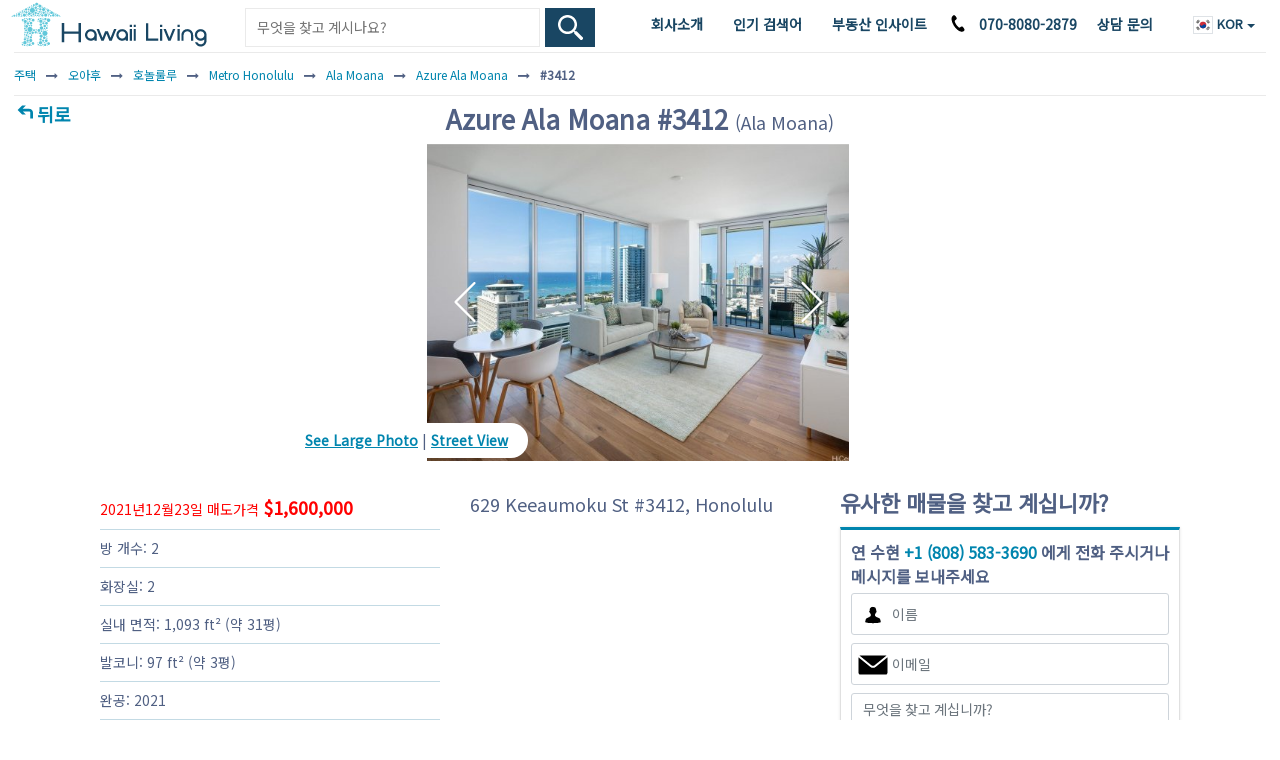

--- FILE ---
content_type: text/html; charset=UTF-8
request_url: https://www.hawaiiliving.com/kr/azure-ala-moana-3412-holiday-mart-condo-for-sale-202128997
body_size: 24561
content:
<!DOCTYPE html><html lang="ko"><head>  <script async src="https://www.googletagmanager.com/gtag/js?id=G-NY4654JW32"></script> <script>window.dataLayer = window.dataLayer || []; function gtag(){dataLayer.push(arguments);} gtag('js', new Date()); gtag('config', 'G-NY4654JW32');</script> <meta charset="utf-8"><meta name="viewport" content="width=device-width, initial-scale=1.0, viewport-fit=cover"><link rel="shortcut icon" href="https://www.hawaiiliving.com/favicon.ico?v=4"/><link rel="apple-touch-icon" sizes="180x180" href="https://www.hawaiiliving.com/design/images/favicon/apple-touch-icon.png"><link rel="icon" type="image/png" sizes="32x32" href="https://www.hawaiiliving.com/design/images/favicon/favicon-32x32.png"><link rel="icon" type="image/png" sizes="16x16" href="https://www.hawaiiliving.com/design/images/favicon/favicon-16x16.png"><link rel="manifest" href="https://www.hawaiiliving.com/design/images/favicon/site.webmanifest"><title>Azure Ala Moana #3412</title><meta name="robots" content="noindex, follow" /> <script type="application/ld+json">{ "@context": "https://schema.org", "@type": "BreadcrumbList", "itemListElement": [{"@type":"ListItem","position":1,"name":"Home","item":"https:\/\/www.hawaiiliving.com\/kr\/kr\/"},{"@type":"ListItem","position":2,"name":"\uc624\uc544\ud6c4","item":"https:\/\/www.hawaiiliving.com\/kr\/kr\/oahu-condos\/"},{"@type":"ListItem","position":3,"name":"\ud638\ub180\ub8f0\ub8e8","item":"https:\/\/www.hawaiiliving.com\/kr\/kr\/oahu\/honolulu-condos\/"},{"@type":"ListItem","position":4,"name":"Metro Honolulu","item":"https:\/\/www.hawaiiliving.com\/kr\/kr\/oahu\/honolulu\/metro-condos\/"},{"@type":"ListItem","position":5,"name":"Ala Moana","item":"https:\/\/www.hawaiiliving.com\/kr\/kr\/oahu\/honolulu\/metro\/ala-moana-condos\/"},{"@type":"ListItem","position":6,"name":"Azure Ala Moana","item":"https:\/\/www.hawaiiliving.com\/kr\/kr\/oahu\/honolulu\/metro\/azure-ala-moana-holiday-mart-condos-for-sale\/"},{"@type":"ListItem","position":7,"name":"#3412","item":"https:\/\/www.hawaiiliving.com\/kr\/kr\/azure-ala-moana-3412-holiday-mart-condo-for-sale-202128997\/"}] }</script> <style>@font-face{font-family: 'Noto Sans'; font-style: normal; font-weight: 400; font-stretch: normal; font-display: swap; src: url(https://fonts.gstatic.com/s/notosans/v42/o-0mIpQlx3QUlC5A4PNB6Ryti20_6n1iPHjcz6L1SoM-jCpoiyD9A99d.ttf) format('truetype');}@font-face{font-family: 'Noto Sans JP'; font-style: normal; font-weight: 400; font-display: swap; src: url(https://fonts.gstatic.com/s/notosansjp/v56/-F6jfjtqLzI2JPCgQBnw7HFyzSD-AsregP8VFBEj75s.ttf) format('truetype');}@font-face{font-family: 'Noto Sans KR'; font-style: normal; font-weight: 400; font-display: swap; src: url(https://fonts.gstatic.com/s/notosanskr/v39/PbyxFmXiEBPT4ITbgNA5Cgms3VYcOA-vvnIzzuoyeLQ.ttf) format('truetype');}@font-face{font-family: 'Noto Sans TC'; font-style: normal; font-weight: 400; font-display: swap; src: url(https://fonts.gstatic.com/s/notosanstc/v39/-nFuOG829Oofr2wohFbTp9ifNAn722rq0MXz76Cy_Co.ttf) format('truetype');}:root{--blue:#007bff;--indigo:#6610f2;--purple:#6f42c1;--pink:#e83e8c;--red:#dc3545;--orange:#fd7e14;--yellow:#ffc107;--green:#28a745;--teal:#20c997;--cyan:#17a2b8;--white:#fff;--gray:#6c757d;--gray-dark:#343a40;--primary:#007bff;--secondary:#6c757d;--success:#28a745;--info:#17a2b8;--warning:#ffc107;--danger:#dc3545;--light:#f8f9fa;--dark:#343a40;--breakpoint-xs:0;--breakpoint-sm:576px;--breakpoint-md:768px;--breakpoint-lg:992px;--breakpoint-xl:1200px;--font-family-sans-serif:-apple-system,BlinkMacSystemFont,"Segoe UI",Roboto,"Helvetica Neue",Arial,"Noto Sans","Liberation Sans",sans-serif,"Apple Color Emoji","Segoe UI Emoji","Segoe UI Symbol","Noto Color Emoji";--font-family-monospace:SFMono-Regular,Menlo,Monaco,Consolas,"Liberation Mono","Courier New",monospace}*,::after,::before{box-sizing:border-box}html{font-family:sans-serif;line-height:1.15;-webkit-text-size-adjust:100%;-webkit-tap-highlight-color:transparent}footer,header,nav{display:block}body{margin:0;font-family:-apple-system,BlinkMacSystemFont,"Segoe UI",Roboto,"Helvetica Neue",Arial,"Noto Sans","Liberation Sans",sans-serif,"Apple Color Emoji","Segoe UI Emoji","Segoe UI Symbol","Noto Color Emoji";font-size:1rem;font-weight:400;line-height:1.5;color:#212529;text-align:left;background-color:#fff}h1{margin-top:0;margin-bottom:.5rem}p{margin-top:0;margin-bottom:1rem}ol,ul{margin-top:0;margin-bottom:1rem}ul ul{margin-bottom:0}strong{font-weight:bolder}a{color:#007bff;text-decoration:none;background-color:transparent}a:hover{color:#0056b3;text-decoration:underline}a:not([href]):not([class]){color:inherit;text-decoration:none}a:not([href]):not([class]):hover{color:inherit;text-decoration:none}img{vertical-align:middle;border-style:none}svg{overflow:hidden;vertical-align:middle}table{border-collapse:collapse}label{display:inline-block;margin-bottom:.5rem}button{border-radius:0}button,input,select,textarea{margin:0;font-family:inherit;font-size:inherit;line-height:inherit}button,input{overflow:visible}button,select{text-transform:none}[role=button]{cursor:pointer}select{word-wrap:normal}[type=button],[type=submit],button{-webkit-appearance:button}[type=button]:not(:disabled),[type=submit]:not(:disabled),button:not(:disabled){cursor:pointer}[type=button]::-moz-focus-inner,[type=submit]::-moz-focus-inner,button::-moz-focus-inner{padding:0;border-style:none}input[type=checkbox]{box-sizing:border-box;padding:0}textarea{overflow:auto;resize:vertical}::-webkit-file-upload-button{font:inherit;-webkit-appearance:button}h1{margin-bottom:.5rem;font-weight:500;line-height:1.2}h1{font-size:2.5rem}.small{font-size:.875em;font-weight:400}.container{width:100%;padding-right:15px;padding-left:15px;margin-right:auto;margin-left:auto}@media (min-width:576px){.container{max-width:540px}}@media (min-width:768px){.container{max-width:720px}}@media (min-width:992px){.container{max-width:960px}}@media (min-width:1200px){.container{max-width:1140px}}.col-10,.col-12,.col-2,.col-3,.col-9,.col-md-4,.col-sm-8{position:relative;width:100%;padding-right:15px;padding-left:15px}.col-2{-ms-flex:0 0 16.666667%;flex:0 0 16.666667%;max-width:16.666667%}.col-3{-ms-flex:0 0 25%;flex:0 0 25%;max-width:25%}.col-9{-ms-flex:0 0 75%;flex:0 0 75%;max-width:75%}.col-10{-ms-flex:0 0 83.333333%;flex:0 0 83.333333%;max-width:83.333333%}.col-12{-ms-flex:0 0 100%;flex:0 0 100%;max-width:100%}@media (min-width:576px){.col-sm-8{-ms-flex:0 0 66.666667%;flex:0 0 66.666667%;max-width:66.666667%}}@media (min-width:768px){.col-md-4{-ms-flex:0 0 33.333333%;flex:0 0 33.333333%;max-width:33.333333%}}.table{width:100%;margin-bottom:1rem;color:#212529}.table td{padding:.75rem;vertical-align:top;border-top:1px solid #dee2e6}.table tbody+tbody{border-top:2px solid #dee2e6}.table-borderless tbody+tbody{border:0}.table-striped tbody tr:nth-of-type(odd){background-color:rgba(0,0,0,.05)}.table-hover tbody tr:hover{color:#212529;background-color:rgba(0,0,0,.075)}.table-primary tbody+tbody{border-color:#7abaff}.table-secondary tbody+tbody{border-color:#b3b7bb}.table-success tbody+tbody{border-color:#8fd19e}.table-info tbody+tbody{border-color:#86cfda}.table-warning tbody+tbody{border-color:#ffdf7e}.table-danger tbody+tbody{border-color:#ed969e}.table-light tbody+tbody{border-color:#fbfcfc}.table-dark tbody+tbody{border-color:#95999c}.table-dark.table-striped tbody tr:nth-of-type(odd){background-color:rgba(255,255,255,.05)}.table-dark.table-hover tbody tr:hover{color:#fff;background-color:rgba(255,255,255,.075)}.form-control{display:block;width:100%;height:calc(1.5em + .75rem + 2px);padding:.375rem .75rem;font-size:1rem;font-weight:400;line-height:1.5;color:#495057;background-color:#fff;background-clip:padding-box;border:1px solid #ced4da;border-radius:.25rem;transition:border-color .15s ease-in-out,box-shadow .15s ease-in-out}@media (prefers-reduced-motion:reduce){.form-control{transition:none}}.form-control::-ms-expand{background-color:transparent;border:0}.form-control:focus{color:#495057;background-color:#fff;border-color:#80bdff;outline:0;box-shadow:0 0 0 .2rem rgba(0,123,255,.25)}.form-control::-webkit-input-placeholder{color:#6c757d;opacity:1}.form-control::-moz-placeholder{color:#6c757d;opacity:1}.form-control:-ms-input-placeholder{color:#6c757d;opacity:1}.form-control::-ms-input-placeholder{color:#6c757d;opacity:1}select.form-control:-moz-focusring{color:transparent;text-shadow:0 0 0 #495057}.form-control-lg{height:calc(1.5em + 1rem + 2px);padding:.5rem 1rem;font-size:1.25rem;line-height:1.5;border-radius:.3rem}textarea.form-control{height:auto}.form-group{margin-bottom:1rem}.form-row{display:-ms-flexbox;display:flex;-ms-flex-wrap:wrap;flex-wrap:wrap;margin-right:-5px;margin-left:-5px}.form-row>[class*=col-]{padding-right:5px;padding-left:5px}.btn{display:inline-block;font-weight:400;color:#212529;text-align:center;vertical-align:middle;-webkit-user-select:none;-moz-user-select:none;-ms-user-select:none;user-select:none;background-color:transparent;border:1px solid transparent;padding:.375rem .75rem;font-size:1rem;line-height:1.5;border-radius:.25rem;transition:color .15s ease-in-out,background-color .15s ease-in-out,border-color .15s ease-in-out,box-shadow .15s ease-in-out}@media (prefers-reduced-motion:reduce){.btn{transition:none}}.btn:hover{color:#212529;text-decoration:none}.btn:focus{outline:0;box-shadow:0 0 0 .2rem rgba(0,123,255,.25)}.btn:not(:disabled):not(.disabled){cursor:pointer}.btn-primary{color:#fff;background-color:#007bff;border-color:#007bff}.btn-primary:hover{color:#fff;background-color:#0069d9;border-color:#0062cc}.btn-primary:focus{color:#fff;background-color:#0069d9;border-color:#0062cc;box-shadow:0 0 0 .2rem rgba(38,143,255,.5)}.btn-primary:not(:disabled):not(.disabled):active{color:#fff;background-color:#0062cc;border-color:#005cbf}.btn-secondary{color:#fff;background-color:#6c757d;border-color:#6c757d}.btn-secondary:hover{color:#fff;background-color:#5a6268;border-color:#545b62}.btn-secondary:focus{color:#fff;background-color:#5a6268;border-color:#545b62;box-shadow:0 0 0 .2rem rgba(130,138,145,.5)}.btn-secondary:not(:disabled):not(.disabled):active{color:#fff;background-color:#545b62;border-color:#4e555b}.btn-block{display:block;width:100%}.fade{transition:opacity .15s linear}@media (prefers-reduced-motion:reduce){.fade{transition:none}}.fade:not(.show){opacity:0}.collapse:not(.show){display:none}.dropdown{position:relative}.dropdown-toggle{white-space:nowrap}.dropdown-toggle::after{display:inline-block;margin-left:.255em;vertical-align:.255em;content:"";border-top:.3em solid;border-right:.3em solid transparent;border-bottom:0;border-left:.3em solid transparent}.dropdown-menu{position:absolute;top:100%;left:0;z-index:1000;display:none;float:left;min-width:10rem;padding:.5rem 0;margin:.125rem 0 0;font-size:1rem;color:#212529;text-align:left;list-style:none;background-color:#fff;background-clip:padding-box;border:1px solid rgba(0,0,0,.15);border-radius:.25rem}.dropdown-item{display:block;width:100%;padding:.25rem 1.5rem;clear:both;font-weight:400;color:#212529;text-align:inherit;white-space:nowrap;background-color:transparent;border:0}.dropdown-item:focus,.dropdown-item:hover{color:#16181b;text-decoration:none;background-color:#e9ecef}.dropdown-item:active{color:#fff;text-decoration:none;background-color:#007bff}.input-group{position:relative;display:-ms-flexbox;display:flex;-ms-flex-wrap:wrap;flex-wrap:wrap;-ms-flex-align:stretch;align-items:stretch;width:100%}.input-group>.form-control{position:relative;-ms-flex:1 1 auto;flex:1 1 auto;width:1%;min-width:0;margin-bottom:0}.input-group>.form-control:focus{z-index:3}.input-group>.form-control:not(:first-child){border-top-left-radius:0;border-bottom-left-radius:0}.input-group:not(.has-validation)>.form-control:not(:last-child){border-top-right-radius:0;border-bottom-right-radius:0}.input-group-prepend{display:-ms-flexbox;display:flex}.input-group-prepend .input-group-text+.input-group-text{margin-left:-1px}.input-group-prepend{margin-right:-1px}.input-group-text{display:-ms-flexbox;display:flex;-ms-flex-align:center;align-items:center;padding:.375rem .75rem;margin-bottom:0;font-size:1rem;font-weight:400;line-height:1.5;color:#495057;text-align:center;white-space:nowrap;background-color:#e9ecef;border:1px solid #ced4da;border-radius:.25rem}.input-group>.input-group-prepend>.input-group-text{border-top-right-radius:0;border-bottom-right-radius:0}.input-group>.input-group-prepend:first-child>.input-group-text:not(:first-child),.input-group>.input-group-prepend:not(:first-child)>.input-group-text{border-top-left-radius:0;border-bottom-left-radius:0}.nav-link{display:block;padding:.5rem 1rem}.nav-link:focus,.nav-link:hover{text-decoration:none}.navbar{position:relative;display:-ms-flexbox;display:flex;-ms-flex-wrap:wrap;flex-wrap:wrap;-ms-flex-align:center;align-items:center;-ms-flex-pack:justify;justify-content:space-between;padding:.5rem 1rem}.navbar-nav{display:-ms-flexbox;display:flex;-ms-flex-direction:column;flex-direction:column;padding-left:0;margin-bottom:0;list-style:none}.navbar-nav .nav-link{padding-right:0;padding-left:0}.navbar-nav .dropdown-menu{position:static;float:none}.navbar-collapse{-ms-flex-preferred-size:100%;flex-basis:100%;-ms-flex-positive:1;flex-grow:1;-ms-flex-align:center;align-items:center}@media (min-width:992px){.navbar-expand-lg{-ms-flex-flow:row nowrap;flex-flow:row nowrap;-ms-flex-pack:start;justify-content:flex-start}.navbar-expand-lg .navbar-nav{-ms-flex-direction:row;flex-direction:row}.navbar-expand-lg .navbar-nav .dropdown-menu{position:absolute}.navbar-expand-lg .navbar-nav .nav-link{padding-right:.5rem;padding-left:.5rem}.navbar-expand-lg .navbar-collapse{display:-ms-flexbox!important;display:flex!important;-ms-flex-preferred-size:auto;flex-basis:auto}}.navbar-light .navbar-nav .nav-link{color:rgba(0,0,0,.5)}.navbar-light .navbar-nav .nav-link:focus,.navbar-light .navbar-nav .nav-link:hover{color:rgba(0,0,0,.7)}.card-body{-ms-flex:1 1 auto;flex:1 1 auto;min-height:1px;padding:1.25rem}.breadcrumb{display:-ms-flexbox;display:flex;-ms-flex-wrap:wrap;flex-wrap:wrap;padding:.75rem 1rem;margin-bottom:1rem;list-style:none;background-color:#e9ecef;border-radius:.25rem}.breadcrumb-item+.breadcrumb-item{padding-left:.5rem}.breadcrumb-item+.breadcrumb-item::before{float:left;padding-right:.5rem;color:#6c757d;content:"/"}.media-body{-ms-flex:1;flex:1}.close{float:right;font-size:1.5rem;font-weight:700;line-height:1;color:#000;text-shadow:0 1px 0 #fff;opacity:.5}.close:hover{color:#000;text-decoration:none}.close:not(:disabled):not(.disabled):focus,.close:not(:disabled):not(.disabled):hover{opacity:.75}button.close{padding:0;background-color:transparent;border:0}.toast-body{padding:.75rem}.modal{position:fixed;top:0;left:0;z-index:1050;display:none;width:100%;height:100%;overflow:hidden;outline:0}.modal-dialog{position:relative;width:auto;margin:.5rem;pointer-events:none}.modal.fade .modal-dialog{transition:-webkit-transform .3s ease-out;transition:transform .3s ease-out;transition:transform .3s ease-out,-webkit-transform .3s ease-out;-webkit-transform:translate(0,-50px);transform:translate(0,-50px)}@media (prefers-reduced-motion:reduce){.modal.fade .modal-dialog{transition:none}}.modal-dialog-scrollable .modal-body{overflow-y:auto}.modal-dialog-centered{display:-ms-flexbox;display:flex;-ms-flex-align:center;align-items:center;min-height:calc(100% - 1rem)}.modal-dialog-centered::before{display:block;height:calc(100vh - 1rem);height:-webkit-min-content;height:-moz-min-content;height:min-content;content:""}.modal-content{position:relative;display:-ms-flexbox;display:flex;-ms-flex-direction:column;flex-direction:column;width:100%;pointer-events:auto;background-color:#fff;background-clip:padding-box;border:1px solid rgba(0,0,0,.2);border-radius:.3rem;outline:0}.modal-header{display:-ms-flexbox;display:flex;-ms-flex-align:start;align-items:flex-start;-ms-flex-pack:justify;justify-content:space-between;padding:1rem 1rem;border-bottom:1px solid #dee2e6;border-top-left-radius:calc(.3rem - 1px);border-top-right-radius:calc(.3rem - 1px)}.modal-header .close{padding:1rem 1rem;margin:-1rem -1rem -1rem auto}.modal-title{margin-bottom:0;line-height:1.5}.modal-body{position:relative;-ms-flex:1 1 auto;flex:1 1 auto;padding:1rem}.modal-footer{display:-ms-flexbox;display:flex;-ms-flex-wrap:wrap;flex-wrap:wrap;-ms-flex-align:center;align-items:center;-ms-flex-pack:end;justify-content:flex-end;padding:.75rem;border-top:1px solid #dee2e6;border-bottom-right-radius:calc(.3rem - 1px);border-bottom-left-radius:calc(.3rem - 1px)}.modal-footer>*{margin:.25rem}@media (min-width:576px){.modal-dialog{max-width:500px;margin:1.75rem auto}.modal-dialog-centered{min-height:calc(100% - 3.5rem)}.modal-dialog-centered::before{height:calc(100vh - 3.5rem);height:-webkit-min-content;height:-moz-min-content;height:min-content}}@media (min-width:992px){.modal-lg{max-width:800px}}.popover-body{padding:.5rem .75rem;color:#212529}.bg-white{background-color:#fff!important}.border{border:1px solid #dee2e6!important}.border-0{border:0!important}.border-top-0{border-top:0!important}.rounded-circle{border-radius:50%!important}.clearfix::after{display:block;clear:both;content:""}.d-none{display:none!important}.d-inline-block{display:inline-block!important}.d-block{display:block!important}.d-flex{display:-ms-flexbox!important;display:flex!important}@media (min-width:576px){.d-sm-none{display:none!important}.d-sm-inline-block{display:inline-block!important}}@media (min-width:768px){.d-md-none{display:none!important}.d-md-block{display:block!important}}@media (min-width:992px){.d-lg-none{display:none!important}.d-lg-block{display:block!important}}@media (min-width:1200px){.d-xl-none{display:none!important}.d-xl-block{display:block!important}}.flex-nowrap{-ms-flex-wrap:nowrap!important;flex-wrap:nowrap!important}.float-right{float:right!important}.overflow-auto{overflow:auto!important}.position-relative{position:relative!important}.sr-only{position:absolute;width:1px;height:1px;padding:0;margin:-1px;overflow:hidden;clip:rect(0,0,0,0);white-space:nowrap;border:0}.w-100{width:100%!important}.h-100{height:100%!important}.mw-100{max-width:100%!important}.mt-0{margin-top:0!important}.mr-0{margin-right:0!important}.mb-0{margin-bottom:0!important}.ml-0{margin-left:0!important}.mt-1{margin-top:.25rem!important}.mt-2{margin-top:.5rem!important}.mr-3,.mx-3{margin-right:1rem!important}.mx-3{margin-left:1rem!important}.p-0{padding:0!important}.py-0{padding-top:0!important}.pr-0,.px-0{padding-right:0!important}.py-0{padding-bottom:0!important}.pl-0,.px-0{padding-left:0!important}.py-1{padding-top:.25rem!important}.px-1{padding-right:.25rem!important}.pb-1,.py-1{padding-bottom:.25rem!important}.px-1{padding-left:.25rem!important}.pt-2{padding-top:.5rem!important}.px-2{padding-right:.5rem!important}.px-2{padding-left:.5rem!important}.pl-3{padding-left:1rem!important}.mx-auto{margin-right:auto!important}.mx-auto{margin-left:auto!important}.text-nowrap{white-space:nowrap!important}.text-left{text-align:left!important}.text-right{text-align:right!important}.text-center{text-align:center!important}.font-weight-normal{font-weight:400!important}.font-weight-bold{font-weight:700!important}.text-body{color:#212529!important}.text-decoration-none{text-decoration:none!important}@media print{*,::after,::before{text-shadow:none!important;box-shadow:none!important}a:not(.btn){text-decoration:underline}img,tr{page-break-inside:avoid}p{orphans:3;widows:3}body{min-width:992px!important}.container{min-width:992px!important}.navbar{display:none}.table{border-collapse:collapse!important}.table td{background-color:#fff!important}.table-dark tbody+tbody{border-color:#dee2e6}}.ui-helper-hidden-accessible{border:0;clip:rect(0 0 0 0);height:1px;margin:-1px;overflow:hidden;padding:0;position:absolute;width:1px}body .ui-tooltip{border-width:2px}html .ui-button.ui-state-disabled:hover,html .ui-button.ui-state-disabled:active{border:1px solid #c5c5c5;background:#f6f6f6;font-weight:normal;color:#454545}html.fp-enabled,.fp-enabled body{margin:0;padding:0;overflow:hidden;-webkit-tap-highlight-color:rgba(0,0,0,0)}#fp-nav.right{right:17px}#fp-nav.left{left:17px}#fp-nav ul li .fp-tooltip.right{right:20px}#fp-nav ul li .fp-tooltip.left{left:20px}@font-face{font-family:'FontAwesome';src:url('https://www.hawaiiliving.com/design/fonts/fontawesome-webfont.eot?v=4.7.0');src:url('https://www.hawaiiliving.com/design/fonts/fontawesome-webfont.eot?#iefix&v=4.7.0') format('embedded-opentype'),url('https://www.hawaiiliving.com/design/fonts/fontawesome-webfont.woff2?v=4.7.0') format('woff2'),url('https://www.hawaiiliving.com/design/fonts/fontawesome-webfont.woff?v=4.7.0') format('woff'),url('https://www.hawaiiliving.com/design/fonts/fontawesome-webfont.ttf?v=4.7.0') format('truetype'),url('https://www.hawaiiliving.com/design/fonts/fontawesome-webfont.svg?v=4.7.0#fontawesomeregular') format('svg');font-weight:normal;font-style:normal;font-display:swap;}.fa{display:inline-block;font:normal normal normal 14px/1 FontAwesome;font-size:inherit;text-rendering:auto;-webkit-font-smoothing:antialiased;-moz-osx-font-smoothing:grayscale}.fa-angle-down:before{content:"\f107"}.fa-html5:before{content:"\f13b"}.sr-only{position:absolute;width:1px;height:1px;padding:0;margin:-1px;overflow:hidden;clip:rect(0, 0, 0, 0);border:0}.dropdown-menu{padding:0;margin:0;border:0 solid transition !important;border:0 solid rgba(0,0,0,0.15);border-radius:0;-webkit-box-shadow:none !important;box-shadow:none !important}html{font-family:"Noto Sans",sans-serif !important;color:#506083 !important;font-size:14px !important;min-height:100% !important}html[lang="ja"] body{font-family:"Noto Sans JP",sans-serif !important;color:#506083 !important;font-size:14px !important;min-height:100% !important}html[lang^="ko"] body{font-family:"Noto Sans KR",sans-serif !important;color:#506083 !important;font-size:14px !important;min-height:100% !important}html[lang="zh-Hant"] body{font-family:"Noto Sans TC",sans-serif !important;color:#506083 !important;font-size:14px !important;min-height:100% !important}a{text-decoration:none;color:#0085ae;cursor:pointer}a:hover{color:#0174b2;text-decoration:underline}a:active,a:focus,button:active,button:focus{outline:0;border:0;-moz-outline-style:none}p{padding:0;margin:0}.form-control{border-radius:0}.alternateColor5{color:#b00000}.absolute-center{position:absolute;top:50%;left:50%;transform:translate(-50%,-50%);z-index:99}.orange-color{background-color:#f25309 !important}.turquoise-color{background-color:#194663 !important}.text16-18{font-size:18px}.text18-26{font-size:26px}.position-relative{position:relative}.lh-1{line-height:1 !important}.lh-sm{line-height:1.25 !important}@media all and (max-width:767px){.text16-18{font-size:16px}.text18-26{font-size:18px;margin-bottom:0}}.text24{font-size:24px !important}.text20{font-size:20px !important}.text18{font-size:18px !important}.text16{font-size:16px !important}.text-1-2em{font-size:1.2em}.margin0{margin:0 !important}.marginT5{margin-top:5px !important}.marginT10{margin-top:10px !important}.marginT15{margin-top:15px !important}.marginT20{margin-top:20px !important}.marginB0{margin-bottom:0}.marginB5{margin-bottom:5px !important}.marginB10{margin-bottom:10px !important}.marginB15{margin-bottom:15px !important}.marginB20{margin-bottom:20px !important}.marginT0-20{margin-top:0}@media all and (min-width:768px){.marginT0-20{margin-top:20px}}.marginR10{margin-right:10px !important}.marginL10{margin-left:10px !important}.marginR25{margin-left:25px}.paddingT10{padding-top:10px !important}.paddingT20{padding-top:20px !important}.paddingL15{padding-left:15px !important;padding-right:0 !important}.paddingL0{padding-left:0 !important}.paddingR0{padding-right:0}.paddingR0{padding-right:0 !important}.paddingLR10{padding-left:10px !important;padding-right:10px !important}.paddingX15{padding-left:15px !important;padding-right:15px !important}.paddingX2{padding-left:2px !important;padding-right:2px !important}.textCenter{text-align:center}.textLeft{text-align:left}.bold{font-weight:bold}.container{width:100%;padding:0 10px 0 10px;text-align:left;box-sizing:border-box}.f-dir-row{display:flex;flex-direction:row}.form-row{margin-left:0;margin-right:0}.btn-primary:hover{cursor:pointer}.btn-primary{background-color:#194663;border-color:#194663}.btn-secondary{background-color:#ffb300;border-color:#ffb300}.btn-secondary:hover{cursor:pointer;background-color:#194663;border-color:#194663}.btn-primary,.btn-secondary,.form-control-lg{border-radius:2px}.listType1{padding:0;margin:0}.listType1 li{list-style:none;padding:8px 0 8px 0;border-bottom:1px solid #c3dae4}.listType1 li:last-child{border-bottom:0}header{background:#fff;position:relative;z-index:10;min-height:52px}header .navbar-nav{display:block;display:block;border-top:1px solid #e2e2e2}header .navbar-nav .nav-item{padding-left:15px;padding-right:15px;font-size:16px;margin:0 10px}@media(min-width:1200px) and (max-width:1330px){header .navbar-nav .nav-item{margin:0 5px}}@media(min-width:992px) and (max-width:1199px){header .navbar-nav .nav-item{margin:0 3px}}header .navbar-nav .nav-item-sm{padding-left:15px;padding-right:15px;font-size:16px}header .navbar-nav li:first-child{border-top:0;margin-top:0}header .dropdown-menu{border-radius:0;border:0;padding-top:0;padding-bottom:0;background:#194663}header .dropdown-item{font-size:15px;padding-left:35px}header .navbar{padding:0}header .navbar .flag img{height:18px}header .navbar-nav li .nav-link-2{padding-left:5px;padding-right:5px}@media all and (min-width:992px){header .navbar-nav{position:absolute;right:0;top:0;display:inline-block;border-top:0}header .navbar-nav li{float:left}header .navbar-nav li .nav-link{padding:14px 10px !important;box-sizing:border-box;font-size:14px;font-weight:bold;display:block;color:#0085ae}header .navbar-nav li.nav-item-sm .nav-link{padding:14px 10px !important}header .navbar-nav li .nav-link-2{padding:14px 10px;padding-bottom:16px;box-sizing:border-box;font-size:14px;font-weight:bold;display:inline-block;color:#0085ae}header .navbar-nav li .nav-link-2:hover{text-decoration:none;background-color:#fafdfd;color:#000}header .navbar-nav li:first-child{border-top:0;margin-top:0}header .navbar-nav li:last-child{padding-left:10px;padding-right:10px}header .dropdown-menu{margin-top:0;border:1px solid #0085ae;padding-top:10px;padding-bottom:10px;background:#194663;position:relative}header .navbar-nav .nav-item{padding-left:0;padding-right:0;font-size:14px}}@media(min-width:992px) and (max-width:1199px){header .navbar-nav li .nav-link,header .navbar-nav li.nav-item-sm .nav-link{padding:14px 5px !important}}header .dropdown-menu::before{content:"";position:absolute;top:10px;left:14px;width:2px;height:calc(100% - 20px);background-color:#fff;pointer-events:none;z-index:1}@media all and (min-width:768px){header .navbar .navbar-collapse{margin-top:17px}header .navbar{padding-top:0;padding-bottom:0}header .navbar-nav{margin-top:0}header .navbar-nav li:first-child{border-top:0;margin-top:0;display:block}header .navbar-nav li{width:auto}}@media all and (max-width:991px){header #navbarNavDropdown{padding-bottom:10px}}.mobile-menu-btn{top:12px;width:auto;position:absolute;right:10px;z-index:99}.mobile-menu-btn img{height:20px;cursor:pointer}.headerSearch{box-sizing:border-box;padding:10px;border-top:1px solid #0085ae;border-bottom:1px solid #0085ae;margin:0 !important}.headerSearch .searchInput{padding-bottom:9px}.headerSearch .btn-submit{border:1px solid #eaeaea;border-left:0;padding-bottom:2px;cursor:pointer}@media all and (max-width:767px){.headerSearch{padding:0 10px}}@media screen and (min-width:992px){.headerSearch{position:absolute;left:240px;width:360px;top:8px;z-index:1000;padding:0;border-top:0}.headerSearch .searchInput{font-size:16px;padding-top:9px;padding-bottom:8px}}#logo{width:300px;position:absolute;top:2px;left:10px;z-index:3}#logo a{display:inline-block}#logo img{width:auto;height:45px}@media all and (max-width:991px){#logo{width:auto;position:relative;top:3px;left:8px;z-index:10;display:inline-block}}@media screen and (min-width:768px){.headerSearch{border-bottom:0}.form-row{margin-left:5px;margin-right:5px}.headerSearch .btn-submit{padding-bottom:8px;cursor:pointer}}@media all and (max-width:767px){#logo img{height:40px;padding:2px}header{min-height:46px}}.pageNav{padding:5px 15px;border-bottom:1px solid #e2e2e2;font-weight:bold}@media all and (min-width:768px){.pageNav{border-bottom:0;margin-bottom:-50px;font-size:18px}}.searchInput{border:1px solid #eaeaea;border-right:0}.btn-submit{background:#194663 url(https://www.hawaiiliving.com/design/images/search-white.svg) center no-repeat;background-size:auto;background-size:25px auto;border:0;padding:8px;padding-bottom:8px;text-indent:200px;overflow:hidden;width:100%;cursor:pointer}.mobile-search-form{display:inline-block;position:relative;z-index:9;width:290px;vertical-align:top}@media all and (min-width:520px){#mobile_search_form{display:none}}.mobile-search-form .headerSearch{margin-left:10px;border:0}.mobile-search-form .btn-submit{background-size:18px !important;overflow:hidden;border:0;cursor:pointer}.mobile-search-form .btn-submit:hover{cursor:pointer}.mobile-search-form .searchInput,.mobile-search-form .btn-submit{height:36px}.mobile-search-form .searchInput{border:0;border-left:1px solid #e2e2e2;padding:0 0 0 8px;font-size:16px}.mobile-search-form .searchInput::placeholder{font-size:13px;color:#999}.mobile-search-form .searchInput:-ms-input-placeholder{font-size:13px;color:#999}.mobile-search-form .searchInput::-ms-input-placeholder{font-size:13px;color:#999}@media(max-width:575px){.headerSearch{padding-top:5px}}.badge-new-listing{background-color:#0a0;color:#fff;padding:1px 8px 1px 8px;font-size:12px;font-weight:normal;display:inline-block}.badge-open-house{background-color:#ffb300;color:#fff;padding:1px 8px 1px 8px;font-size:12px;font-weight:normal;display:inline-block;min-width:69px;max-width:77px;text-align:center;white-space:nowrap}.mapListingPreview .badge-open-house{text-align:left;width:max-content}@media(min-width:1199px) and (max-width:1279px){.headerSearch{left:220px;width:300px}}@media(min-width:992px) and (max-width:1199px){.headerSearch{left:215px;width:210px;top:8px}.headerSearch.bigGuy{width:280px}.btn-submit{background-size:18px auto}.headerSearch .searchInput{font-size:13px}.headerSearch .searchInput::placeholder{font-size:13px;white-space:nowrap;overflow:hidden;text-overflow:ellipsis}.headerSearch .searchInput:-ms-input-placeholder{font-size:13px;white-space:nowrap;overflow:hidden;text-overflow:ellipsis}.headerSearch .searchInput::-ms-input-placeholder{font-size:13px;white-space:nowrap;overflow:hidden;text-overflow:ellipsis}}.btnPdpSendContactForm{background-color:#194663;border-color:#194663;font-weight:bold;font-size:1.2rem}.btn-back{background:url(https://www.hawaiiliving.com/design/images/ico_back_arrow.svg) 0 -2px no-repeat;background-size:20px auto;padding-left:22px}@media all and (min-width:768px){.btn-back{background:url(https://www.hawaiiliving.com/design/images/ico_back_arrow.svg) 0 1px no-repeat}}@media all and (min-width:992px){.btn-back{background-size:22px auto}}.btn_back_map_popup{background:url(https://www.hawaiiliving.com/design/images/ico_back_arrow.svg) -3px 10px no-repeat;background-size:auto auto;background-size:auto auto;background-size:30px auto;padding-left:22px;font-size:25px;padding:5px 0 5px 25px;margin:10px 0}.btn_back_contact_popup{padding:5px 0 5px 0}.background-none{background:none !important}.border-box{box-sizing:border-box}.z-1{z-index:1 !important}.footer-contact{background:#194663;padding:30px 0;color:#fff;margin-top:30px}.footer-contact .footer-contact-logomark{width:100%;max-width:60px;display:block;margin:0 auto}@media all and (max-width:767px){.footer-contact .footer-contact-logomark{max-width:60px}}.footer-contact .footer-contact-logotype{width:100%;max-width:120px;display:block;margin:10px auto}.footer-contact .footer-contact-action{font-size:17px;margin:15px 0 20px}.footer-contact .footer-contact-button{font-size:14px;line-height:37px;display:inline-block;margin-top:5px;text-align:center;height:40px;width:auto;border-radius:0;color:#194663;background-color:#fff;border:2px solid #194663;outline:2px solid #fff;position:relative;transition:.3s;padding-left:45px;padding-right:10px;background:#fff url(https://www.hawaiiliving.com/design/images/ico_envelope-blue.svg) no-repeat 10px 10px;background-size:26px 20px;min-width:300px}.footer-contact .footer-contact-button:hover{text-decoration:none;background-color:rgba(255,255,255,0.75);transition:.3s}footer{border-top:1px solid #0085ae;padding-top:30px;padding-bottom:30px}.sectionTitle1{font-size:22px;font-weight:bold;border-top:1px solid #0085ae;padding-top:15px;margin-top:15px;line-height:25px}@media all and (min-width:768px){.sectionTitle1{font-size:22px;padding-top:30px;margin-top:30px;line-height:30px}}.width-32{width:32%}.width-340{width:340px}.dropdown-menu{border-radius:0}.gridItemHorizontal3{margin-top:30px;position:relative}.gridItemHorizontal3:first-child{margin-top:10px}.gridItemHorizontal3 .itemThumb{position:relative}.gridItemHorizontal3 .itemPrice{margin-top:-45px;position:relative}.gridItemHorizontal3 .itemPrice span.hl-pdp-addr{font-size:20px;font-weight:bold;padding:7px 10px 8px 10px;background-color:rgba(0,0,0,0.4);color:#fff;display:block}@media(max-width:575px){.gridItemHorizontal3 .itemPrice span.hl-pdp-addr{padding:9px 10px !important}}.gridItemHorizontal3 .itemBadges{position:absolute;top:-12px;left:10px}.gridItemHorizontal3 .itemDescription{margin:5px 0 10px 0}@media all and (min-width:768px){.gridItemHorizontal3 .itemDescription{margin:15px 0 10px 0}}@media all and (min-width:992px){.gridItemHorizontal3Info .itemDescriptionFeatures a,.gridItemHorizontal3Info .itemDescriptionFeatures .srp-info{font-size:16px !important}}.gridItemHorizontal3Info .itemDescriptionFeatures a{font-size:18px}.w-autoo{width:auto !important}.modal-body{padding-top:0}@media(max-width:767px){#filterModal .modal-body{overflow:scroll;height:calc(100vh - 150px)}}#filterModal .modal-body{overflow-x:hidden;height:calc(100vh - 250px)}.centerGalleryPDPSold .change-photo{width:100%;position:absolute;top:50%;margin:0;cursor:pointer;-moz-user-select:0;-ms-user-select:none;-webkit-user-select:none;user-select:none;z-index:2}.centerGalleryPDPSold .change-photo-right{background:url("https://www.hawaiiliving.com/design/images/carousel-next-arrow.svg") no-repeat scroll center center !important;width:25px !important;height:35px !important;right:0}.centerGalleryPDPSold .change-photo-left{background:url("https://www.hawaiiliving.com/design/images/carousel-prev-arrow.svg") no-repeat scroll center center !important;width:25px !important;height:35px !important;left:0}.centerGalleryPDPSold .change-photo-left,.centerGalleryPDPSold .change-photo-right{position:absolute;top:0;bottom:0;width:40px;height:auto;margin:auto;text-align:center;font-size:40px;font-weight:bold;color:#fff;text-shadow:1px 1px 1px rgba(0,0,0,0.3)}.centerGalleryPDPSold .change-photo-left,.centerGalleryPDPSold .change-photo-right{width:75px !important;height:40px !important}.gridItemHorizontal3 .itemDescription{min-height:initial;margin-bottom:0}.gridItemHorizontal3{box-shadow:0 0 5px 0 rgba(0,0,0,.15);border-radius:4px;border-width:1px;border-color:#f5f5f5}.itemDescriptionFeatures{padding:0 10px 10px 10px}@media(min-width:521px){#html_properties{border-top:1px solid #eaeaea}}@media(max-width:520px){#html_properties .gridItemHorizontal3{margin:10px -15px 15px -15px}.pdpOtherPropertiesDiv .gridItemHorizontal3,#rightColPdps .gridItemHorizontal3{margin:10px -25px 0 -25px}#collapseRecentSold{margin:10px -25px 0 -25px}[class^="badge"]:not(:first-child){margin-left:3px}}@media all and (min-width:768px){.itemDescriptionFeatures{padding:0}.gridItemHorizontal3{box-sizing:border-box;width:100%;margin-top:10px;padding-bottom:10px;box-shadow:0 0 5px 0 rgba(0,0,0,.15);border-radius:4px;border-width:1px;border-color:#f5f5f5;padding:5px 10px 10px 10px}.pdpOtherPropertiesDiv .itemDescriptionFeatures{padding:0}.gridItemHorizontal3 .itemPrice{position:relative;margin-top:0;font-size:20px;font-weight:bold;padding:0;box-sizing:border-box}.gridItemHorizontal3 .itemPrice span.hl-pdp-addr{background-color:transparent;color:#506083 !important;padding-left:0;padding-top:4px}.gridItemHorizontal3 .itemDescription{margin:10px 0 0 0}.gridItemHorizontal3 .itemBadges{position:static;top:0;left:10px;font-size:12px}.srpColumnLeft.badge-open-house{display:block;width:max-content}[class^="badge"]:not(:first-child){margin-top:5px}.gridItemHorizontal3 .gridItemHorizontal3Info{float:left}.gridItemHorizontal3 .itemPrice span.hl-pdp-addr{padding:7px 0 0 0 !important;padding-top:7px;line-height:20px}#rightColPdps .gridItemHorizontal3 .itemPrice span.hl-pdp-addr{font-size:16px}}@media(max-width:575px){#rightColPdps .gridItemHorizontal3 .itemPrice span.hl-pdp-addr{font-size:20px}}@media all and (min-width:768px) and (max-width:1139px){.gridItemHorizontal3 .itemThumb{float:left;width:60%;margin-right:10px;position:relative}.gridItemHorizontal3 .gridItemHorizontal3Info{max-width:35%}}@media all and (min-width:1140px){.gridItemHorizontal3 .itemThumb{float:left;width:60%;margin-right:10px;position:relative}.gridItemHorizontal3 .gridItemHorizontal3Info{max-width:35%}}.gridItemHorizontal3::before,.gridItemHorizontal3::after{display:table;content:" "}.gridItemHorizontal3::after{clear:both}.thumbSliderPic{position:relative}.thumbSliderPic .change-photo{height:85%;top:0}.breadcrumb{background-color:#fff;border-bottom:1px solid #eaeaea;border-radius:0;margin-bottom:0 !important}.breadcrumb{display:none}.breadcrumbsSearch .breadcrumb{display:block}@media screen and (min-width:768px){.breadcrumb{display:block}}.breadcrumb{border-top:1px solid #eaeaea}.breadcrumb-item{font-size:12px;display:inline}.breadcrumb-item:last-child{font-weight:bold}.breadcrumb-item::before{content:none !important}.breadcrumb-item::after{padding-left:5px !important;padding-right:5px !important;content:"/"}.breadcrumb-item.arrow::after{padding-left:0 !important;padding-right:0 !important;font-family:FontAwesome;content:"\f178";display:inline-block}.breadcrumb-item:last-child::after{content:none}.breadcrumb-item>a,.breadcrumb-item>span{padding-left:.5rem !important;padding-right:.5rem !important}.breadcrumb-item:first-child>a{padding-left:0 !important}@media(max-width:767px){.breadcrumbsSearch .bc-fade,.breadcrumbsSearch .bc-fade{position:relative}.breadcrumbsSearch .bc-fade::before,.breadcrumbsSearch .bc-fade::after{content:"";position:absolute;top:0;bottom:0;width:50px;pointer-events:none;z-index:2;opacity:0}.breadcrumbsSearch .bc-fade::before{left:0;background:linear-gradient(to right,rgba(255,255,255,1),rgba(255,255,255,0))}.breadcrumbsSearch .bc-fade::after{right:0;background:linear-gradient(to left,rgba(255,255,255,1),rgba(255,255,255,0))}.breadcrumbsSearch .bc-fade>nav.overflow-auto{overflow-x:auto !important;-webkit-overflow-scrolling:touch;scrollbar-width:none;-ms-overflow-style:none}.breadcrumbsSearch .bc-fade>nav.overflow-auto::-webkit-scrollbar{display:none}}.propertyBtns{margin-left:auto;margin-right:auto}.btnSeePhotos{background-color:#fff;padding:7px 20px 7px 20px;border-radius:20px;margin-top:12px;display:inline-block}.btnSeePhotos a{-webkit-appearance:none;-moz-appearance:none;appearance:none}@media all and (min-width:768px){.propertyBtns{margin-top:-70px}.btnSeePhotos{margin-right:10px;margin-bottom:20px}.btnSeePhotos{background-color:#fff;padding:7px 20px 7px 20px;border-radius:20px}.propertyBtns .btnFavorite,.propertyBtns .btnAlert,.propertyBtns .btnShare{line-height:37px;margin-top:7px}}@media(max-width:767px){.propertyBtns .btnSeePhotos{padding-left:10px}}.btnMapPdp{position:absolute;top:0;z-index:2;background-color:rgba(0,0,0,0.6);color:#fff;display:block;padding:5px}.propertyBtns .btnFavorite,.propertyBtns .btnAlert,.propertyBtns .btnShare{line-height:normal;margin-top:10px}.propertyBtns .btnAlert.selected{background:#fff url(https://www.hawaiiliving.com/design/images/ico_alert_selected.svg?v=1) center 0 no-repeat !important;background-size:auto;background-size:18px !important}.propertyBtns .btnFavorite.selected{background:#fff url(https://www.hawaiiliving.com/design/images/favorite_hover.svg?v=1) center 0 no-repeat !important;background-size:20px !important}@media all and (min-width:768px){.propertyBtns .btnFavorite,.propertyBtns .btnAlert,.propertyBtns .btnShare{line-height:33px;margin-top:12px}.propertyBtns .btnAlert:hover,.propertyBtns .btnAlert.selected{background:#fff url(https://www.hawaiiliving.com/design/images/ico_alert_selected.svg?v=1) center 8px no-repeat !important;background-size:19px auto !important}.propertyBtns .btnFavorite:hover,.propertyBtns .btnFavorite.selected{background:#fff url(https://www.hawaiiliving.com/design/images/favorite_hover.svg?v=1) center 7px no-repeat !important;background-size:22px auto !important;line-height:33px}}.btnMapPdp:hover{color:#fff;text-decoration:none}.btnMapPdp{right:0;z-index:4}@media(min-width:768px) and (max-width:1024px){.propertyBtns .btnFavorite,.propertyBtns .btnAlert,.propertyBtns .btnShare{line-height:30px;margin-top:0}.propertyBtns .btnFavorite:hover,.propertyBtns .btnFavorite.selected{background:#fff url(https://www.hawaiiliving.com/design/images/favorite_hover.svg?v=1) center 7px no-repeat !important;background-size:20px auto !important;line-height:30px}.propertyBtns .btnAlert:hover,.propertyBtns .btnAlert.selected{background:#fff url(https://www.hawaiiliving.com/design/images/ico_alert_selected.svg?v=1) center 6px no-repeat !important;background-size:19px auto !important;line-height:30px}}@media all and (min-width:768px){.btnMapPdp{display:none}}.propertyGallery{position:relative}.propertyGallery .pagingInfo{position:absolute;top:10px;left:10px;background-color:rgba(0,0,0,0.7);color:#fff;border-radius:12px;padding:3px 6px 3px 6px;z-index:2;font-size:11px;display:block}.pagingInfoPDP{position:absolute;top:10px;right:10px;background-color:rgba(0,0,0,0.7);color:#fff;border-radius:12px;padding:3px 6px 3px 6px;z-index:2;font-size:11px;display:block}@media all and (min-width:768px){.propertyGallery .pagingInfo{display:none}.propertyGallery .pagingInfo.pagingInfoSold{display:block}.pagingInfoPDP{display:none}}#bigImagesModal,#streetViewModal{-webkit-overflow-scrolling:touch}#bigImagesModal .modal-body,#streetViewModal .modal-body{padding:0}#bigImagesModal .modal-dialog,#streetViewModal .modal-body{margin:0}@media all and (min-width:768px){#streetViewModal .modal-lg{min-width:90%}#bigImagesModal .modal-lg{min-width:80%}#bigImagesModal .modal-body,#streetViewModal .modal-body{padding:0 10px 0 10px}#bigImagesModal .modal-dialog,#streetViewModal .modal-dialog{margin:10px auto 10px auto}}@media(min-width:575px) and (max-width:767px){#bigImagesModal .modal-lg,#streetViewModal .modal-lg{width:95%;max-width:100%;margin:0 auto}}#bigImagesModal .modal-header,#streetViewModal .modal-header{background-image:none;padding:5px 15px}#bigImagesModal #closeTop svg,#bigImagesModal #closeBottom svg,#pdp_new_contact_form #closeTop svg{stroke:#000;stroke-width:2;width:30px;height:30px}.pdp_new_contact_form_modal{overflow:visible !important;bottom:0 !important;top:auto !important;height:610px !important}@media(max-width:575px){#pdp_new_contact_form .modal-dialog{margin:0}#pdp_new_contact_form .modal-content{border-radius:0;border:0;min-height:100vh}.pdp_new_contact_form_modal{overflow:visible !important;bottom:0 !important;top:auto !important;height:610px !important}}.pdpBigModalClose{height:40px;padding:0;margin:0;cursor:pointer}@media all and (min-width:768px){.boxContactForm{border:1px solid #e0e0e0;padding:10px;box-sizing:border-box;border-top:3px solid #0085ae;border-bottom:3px solid #0085ae;box-shadow:0 0 3px 0 rgba(0,0,0,0.1)}}#bigMapModal .modal-dialog{margin:0 -10px 0 -10px;padding:0;height:100vh}#bigMapModal .modal-dialog .modal-content{height:100vh;border-radius:0}#bigMapModal .modal-dialog .modal-content .modal-body{padding:0;width:100%;height:100%;position:relative;overflow:hidden}.pdpAdressNotMobile{margin-top:0;border:0;padding-top:0;font-size:18px}@media all and (min-width:768px){.pdpAdressNotMobile{padding-top:5px;margin-top:3px}}.priceDrop-smaller-mobile{display:none}@media(max-width:767px){.priceDrop-smaller{display:none}.priceDrop-smaller-mobile{display:inline-block;font-size:13px;vertical-align:1px}#html_properties .gridItemHorizontal3{box-shadow:0 0 5px 0 rgba(25,70,99,.3)}}.centerGalleryPDP .slick-slide{position:relative;background-position:center center;background-repeat:no-repeat;background-size:contain}.centerGalleryPDP .slick-slide.slick-current{opacity:1}.centerGallery .slick-slide .propertyPopOver .propertyBtns{margin-top:auto;margin-bottom:-64px}.centerGalleryPDP .imgGallery{width:100%}.centerGalleryPDP div{background-repeat:no-repeat}.centerGalleryPDP{width:40000px;overflow:hidden}@media all and (min-width:768px){.centerGalleryPDP .slick-slide{border-right:5px solid #fff}}.floatRight{float:right}.clear{clear:both}.clearfix::before,.clearfix::after{display:table;content:" "}.clearfix::after{clear:both}.modal-header .close,.modal-footer .close{top:0;display:block;position:absolute;right:10px;padding-top:15px;padding-right:15px;font-size:30px}.modal-header .close:hover{cursor:pointer}.badge-sold{background-color:rgba(0,0,0,1);color:#fff;padding:1px 8px 1px 8px;font-size:12px;display:inline-block}div.new-lazy{display:block}.centerGalleryPDP{-webkit-overflow-scrolling:touch}.PDPopenMG{background-position:center !important;background-repeat:no-repeat;display:inline-block !important;background-size:cover}.pdpImgGoAw{background-size:cover;background-position:center;float:left;height:38vh}.pdpImgGoAwContainer{padding:0;margin:0}@media all and (min-width:768px){.pdpImgGoAw{padding-right:12px;width:247px !important;height:195px;margin-right:10px}}@media all and (min-width:1024px){.pdpImgGoAw{width:332px !important;height:276px;margin-right:10px}}@media all and (min-width:1200px){.pdpImgGoAw{width:410px !important;height:333px;margin-right:10px}}@media all and (min-width:1440px){.pdpImgGoAw{width:515px !important;height:355px;margin-right:10px}}@media all and (min-width:1900px){.pdpImgGoAw{height:auto;width:620px !important;margin-right:11px}}@media all and (max-width:414px){.pdpImgGoAw{width:100%;margin:0;border:0;float:none;height:38vh}}.searchPhInputHeaderJp::-webkit-input-placeholder{font-size:12px;font-weight:bold}.searchPhInputHeaderJp::-moz-placeholder{font-size:12px;font-weight:bold}.searchPhInputHeaderJp::-ms-input-placeholder{font-size:12px;font-weight:bold}.searchPhInputHeaderJp::-moz-placeholder{font-size:12px;font-weight:bold}header .navbar-nav li{position:relative}header .navbar .navbar-nav li .nav-link,header .navbar .navbar-nav li .nav-link:hover,header .navbar .navbar-nav li .nav-link-2,header .navbar .navbar-nav li .nav-link-2:hover{color:#194663;position:relative;z-index:1}header .navbar-nav li .nav-link::after{display:none}@media(min-width:992px){header .navbar-nav .dropdown>.dropdown-menu{top:200%;transition:.3s all ease-in-out}header .navbar-nav .dropdown>.dropdown-toggle:active{pointer-events:none}}header .navbar-nav a{color:#fff}@media(max-width:991px){header .navbar-nav .nav-item{border-bottom:1px solid #eaeaea;margin-left:0;padding-left:10px;font-size:20px}header .navbar-nav .nav-item:last-child,header .dropdown-item:last-child{border-bottom:0}header .navbar-nav li.dropdown>a{background:url(https://www.hawaiiliving.com/design/images/dropdown-icon.png) no-repeat right 4px;background-size:auto;background-size:15px auto}header .navbar-nav .nav-item{padding:0 20px;margin:0}.pageNav{border-top:1px solid #e2e2e2}}@media screen and (min-width:414px){header .navbar-nav{padding-left:15px}}@media all and (max-width:414px){header .navbar-nav li .nav-link-2{display:inline-block;padding:.5rem 0}}.headerHomepageAdjustment{text-align:center}.displayN{display:none !important}.displayN2{display:none}.thumbSliderPic .change-photo{height:45%;width:50px;position:absolute;top:25%;margin:0;cursor:pointer;-moz-user-select:0;-ms-user-select:none;-webkit-user-select:none;user-select:none;z-index:2}.thumbSliderPic .change-photo.left{left:0}.thumbSliderPic .change-photo.right{right:0}.thumbSliderPic .change-photo-left,.thumbSliderPic .change-photo-right{position:absolute;top:0;bottom:0;width:40px;height:auto;margin:auto;text-align:center;font-size:40px;font-weight:bold;color:#fff;text-shadow:1px 1px 1px rgba(0,0,0,0.3)}.thumbSliderPic .change-photo-left{background:url("https://www.hawaiiliving.com/design/images/carousel-prev-arrow.svg") no-repeat scroll center center !important;width:35px !important;height:45px !important;left:0}.thumbSliderPic .change-photo-right{background:url("https://www.hawaiiliving.com/design/images/carousel-next-arrow.svg") no-repeat scroll center center !important;width:35px !important;height:45px !important;right:0}@media(min-width:768px){.mls_show_map_container{display:none !important}}.imageWrapper{width:100%;overflow:hidden;padding-bottom:66.66%;position:relative;margin-bottom:-5px}.imageFlex{background-repeat:no-repeat;background-position:center;background-size:cover;position:absolute;top:0;bottom:0;left:0;right:0}.shadowStyle{box-shadow:0 4px 4px -3px #111}@media(max-width:767px){.map_container{display:none;width:100%;height:300px;overflow:hidden;position:relative}.photos-content .carousel-control.left{background-position:5% center;width:40%}.photos-content .carousel-control.right{background-position:95% center;width:40%}.sectionTitle1{margin-top:0 !important}}.left{float:left}.right{float:right}@media(max-width:991px){.navbar-nav .dropdown-menu{position:relative}}.clear{clear:both}@media(max-width:414px){.thumbSliderPic .change-photo-left,.thumbSliderPic .change-photo-right{width:28px !important;height:38px !important}}.what_is_this{width:20px;height:20px;border-radius:10px;text-align:center;background-color:#0085ae;color:#fff;display:inline-block;font-size:14px}.what_is_this:hover{color:#fff;text-decoration:none;background-color:#f8d000}.fontSmaller20per{font-size:80%}.searchInput:focus{border-color:#eaeaea;box-shadow:none}.modal-dialog-centered{min-height:calc(100vh - 60px);display:flex;flex-direction:column;justify-content:center}@media(max-width:768px){.modal-dialog-centered{min-height:calc(100vh - 20px)}}#show_email_success_message .modal-header{background:url(https://www.hawaiiliving.com/design/images/logo_hawaiiliving_icon.svg) right 10px no-repeat;background-size:40px auto;margin:0 5px;padding:15px 10px}.popup-contact-pdp-message{top:-20%;font-size:20px;font-weight:bold}.btnPdpSendContactForm{font-weight:bold;font-size:14px;border-radius:3px;padding:9px 22px;transition:all .2s ease 0}.left-minus-10{margin-left:-10px}.left40{left:40px !important}#closeBottom{cursor:pointer}.others-right-pdp{padding-left:0;font-weight:bold}@media(min-width:768px) and (max-width:991px){.headerSearch{position:absolute;left:240px;width:360px;top:8px;z-index:1000;padding:0;border-top:0}}@media(min-width:768px) and (max-width:1024px){#pdpOtherPropertiesTitle.sectionTitle1{font-size:22px !important}.sectionTitle1{font-size:18px}.text18-26{font-size:22px}.gridItemHorizontal3Info .itemDescriptionFeatures a{font-size:16px;padding:0}#html_properties .srp-info{margin-right:-10px}#html_properties .itemDescriptionFeatures{font-size:13px}#collapseSection666666 .thumbSliderPic .change-photo.left,#collapseSection666666 .thumbSliderPic .change-photo.right{display:none}.thumbSliderPic .change-photo-right,.thumbSliderPic .change-photo-left{height:25px !important}#rightColPdps .itemDescriptionFeatures{font-size:14px !important;margin:5px}#rightColPdps .itemPrice{margin-top:-38px}#rightColPdps .thumbSliderPic .change-photo{top:10%}.badge-new-listing{padding:1px 2px 1px 2px}.btnSeePhotos{background-color:#fff;padding:5px 10px 8px 10px;border-radius:20px}.propertyBtns{margin-top:-60px}.pdpAdressNotMobile{font-size:16px}}@media(min-width:768px) and (max-width:1024px){.pdp-price-no-srp{font-size:14px !important}.hl-pdp-addr{font-size:14px !important}.headerSearch .btn-submit{padding-bottom:8px;cursor:pointer}}#bigImagesModal .modal-header,#bigImagesModal .modal-footer,#streetViewModal .modal-header{background-image:none;border:0;padding:15px;min-height:80px;position:relative}#bigImagesModal #closeTop,#bigImagesModal #closeBottom{margin-top:0;margin-left:0;padding-right:0;padding-bottom:0;margin-right:3px;font-size:30px}.closeMapPdp{background-color:#194663;border:0}.btnFB{background:#fff url(https://www.hawaiiliving.com/design/images/logo_fb_1.png) no-repeat;background-size:18px 18px;color:#506083;display:block;padding:10px 10px 10px 16px;background-position:14px 13px;border:1px solid rgba(0,0,0,.15);border-radius:2px;padding-left:30px}.btnFB:hover,.btnFB:focus{background-color:#e2e2e2;color:#506083;text-decoration:none;border:1px solid rgba(0,0,0,.15)}.signin-sep{text-align:center;margin-bottom:-10px;position:relative;z-index:2}.signin-sep span{background-color:#fff;padding:0 5px 0 5px}@media all and (max-width:768px){.contact-non-en{text-align:center;padding:5px 10px;border:1px solid #d4af37;margin-bottom:10px;min-width:49%;display:inline-block;border-radius:3px;color:#fff !important;background-color:#d4af37}}@media only screen and (min-width:1024px) and (max-width:1112px){.itemDescriptionFeatures{margin-top:4px}header .navbar-nav li.nav-item-sm .nav-link{padding:15px 10px !important}}#map_street_view{border:0;width:100%;height:calc(100vh - 175px);display:block}.loadBigMap{position:relative;z-index:999;display:block}body.noZoom{touch-action:pan-x pan-y}#rightColPdps .thumbSliderPic .change-photo{width:25px}#rightColPdps .thumbSliderPic .change-photo-left,#rightColPdps .thumbSliderPic .change-photo-right{width:25px !important;height:35px !important}.sold-item-text{height:auto !important;position:absolute !important;top:calc(50%+21px);left:0;transform:translateY(-50%);z-index:99;width:100%;text-align:center}@media(max-width:767px){.sold-item-text{font-size:14px}}@media(max-width:575px){header .dropdown-item{font-size:17px}}.stats-table>tbody>tr:nth-of-type(2n+1)>*{background-color:rgba(0,0,0,0.05)}.view_infobox{cursor:pointer}.top-left{top:0 !important;right:auto !important;bottom:auto !important;left:0 !important}.left-calc50-55{left:calc(50% - 55px) !important}.footer-non-en-href{color:#fff;display:block}#navbarNavDropdown .dropdown-submenu>.dropdown-menu{top:0;left:100%;margin-top:-.25rem}.pdpImgGoAw{ background-size: cover; background-position: center; float: left; height: 38vh; } .pdpImgGoAwContainer{ padding:0; margin:0; } @media all and (max-width:414px){ .pdpImgGoAw { width: 100%; margin: 0px; border:0; float:none; height: 38vh; } } @media all and (min-width:768px) { .pdpImgGoAw { padding-right: 12px; width: 247px!important; height: 195px; margin-right: 10px; } } @media all and (min-width:1024px) { .pdpImgGoAw { width: 332px!important; height:276px; margin-right: 10px; } } @media all and (min-width:1200px) { .pdpImgGoAw { width: 410px!important; height: 333px; margin-right: 10px; } } @media all and (min-width:1440px) { .pdpImgGoAw { width:470px!important; height: 355px; margin-right: 10px; } } @media all and (min-width:1900px){ .pdpImgGoAw { height:auto; width:620px!important; margin-right: 11px; } }</style><link rel="preconnect" href="https://fonts.googleapis.com"><link rel="preconnect" href="https://fonts.gstatic.com" crossorigin><link href="https://fonts.googleapis.com/css2?family=Noto+Sans&family=Noto+Sans+JP&family=Noto+Sans+KR&family=Noto+Sans+TC&display=swap" rel="stylesheet"><meta property="og:image" content="https://www.hawaiiliving.com/design/images/logo-fb_400.png"/><meta property="og:type" content="website"/><meta property="fb:app_id" content="511357752551358" /><meta name="google-signin-client_id" content="970145687719-2iiv077e5rvclegvb57tk0mtlbbkpo15.apps.googleusercontent.com"><meta name="google-signin-scope" content="profile email"><link rel="preload" href="https://www.hawaiiliving.com/assets/properties/2023/03/30/284242/thumb1_image_16292393_0.jpg" as="image" crossorigin="anonymous" > <script>var baseURL = 'https://www.hawaiiliving.com/kr/'; var baseURLStatic = 'https://www.hawaiiliving.com/'; var baseURLNoSlash = 'https://www.hawaiiliving.com/kr'; var blogUrl = 'https://www.hawaiiliving.com/kr/blog/?s='; var see_blog_results = 'See Blog post results'; var no_results_autocomplete_popup = 'Please enter a search term.'; var site_root_path = '/kr/'; var site_root_path_static = '/'; var floorplans_download_btn = 'Download'; var floorplans_close_btn = 'Close'; var design_root_path = 'design/'; var lang = 'ko'; var graphs_price = '매물가'; var graphs_number = '건수'; var graphs_no = '건'; var phone_no_validation_text = '전화번호를 입력하세요'; var sending_text = '연결 중....'; var google_api_key_auth = '970145687719-2iiv077e5rvclegvb57tk0mtlbbkpo15.apps.googleusercontent.com'; var deviceM = 0; var hl_js_pagetype = 'mls_details'; var titleSignIn = 'Join or Sign in'; var error_include_psw = 'Include password'; var error_invalid_psw = 'Valid password need to be at least 6 characters'; var search_box_placeholder = '무엇을 찾고 계시나요?';</script> </head><body class="ko-only" > <script>var vscj = 'c699e974e5e2bdba85ca69d68f4c652e';</script> <header><div id="logo" class="mobile-menu-btn"> <a href="https://www.hawaiiliving.com/kr/" data-extra="noBlank"> <img class="broker-pic d-none d-lg-block" src="[data-uri]" data-src="/design/images/logo_hawaiiliving.svg" width="196" height="45" alt="Hawaii Living"> <img class="broker-pic d-block d-lg-none" src="[data-uri]" data-src="/design/images/logo-h_hawaiiliving.svg" width="40" height="40" alt="Hawaii Living"> </a></div><div class="mobile-menu-btn d-block d-lg-none headerHomepageAdjustment"> <a data-toggle="collapse" data-target="#navbarNavDropdown"> <img src="/design/images/hamburger_3_thinner_2.svg" width="19" height="20" alt="Hawaii Living"> </a></div><nav class="navbar navbar-expand-lg navbar-light"><div class="collapse navbar-collapse" id="navbarNavDropdown"><ul class="navbar-nav "><li class="nav-item nav-item-sm dropdown"> <a class="nav-link dropdown-toggle" href="#" id="navbarDropdownMenuKoLink" data-toggle="dropdown" aria-haspopup="true" aria-expanded="false"> 회사소개 </a><div class="dropdown-menu" aria-labelledby="navbarDropdownMenuKoLink"> <a class="dropdown-item" href="/kr/team/"> 팀 소개 </a> <a class="dropdown-item" href="/kr/about/"> Hawaii Living 소개 </a></div></li><li class="nav-item dropdown"> <a class="nav-link dropdown-toggle" href="#" id="navbarDropdownSubMenuLink" data-toggle="dropdown" aria-haspopup="true" aria-expanded="false"> 인기 검색어 </a><ul class="dropdown-menu" aria-labelledby="navbarDropdownSubMenuLink"><li class="dropdown-submenu f-none w-100 d-block position-relative"> <a class="dropdown-item" href="javascript:;"> 콘도 인기 지역 </a><ul class="dropdown-menu "><li class="p-0 w-100"><a class="dropdown-item" href="/kr/luxury-condos-honolulu/">고급 콘도</a></li><li class="p-0 w-100"><a class="dropdown-item" href="/kr/oahu/honolulu/metro/ward-village-condos/">Ward Village 콘도</a></li><li class="p-0 w-100"><a class="dropdown-item" href="/kr/new-condos-in-honolulu/">신규 콘도 프로젝트</a></li><li class="p-0 w-100"><a class="dropdown-item" href="/kr/oahu/honolulu/metro/kakaako-condos/">카카아코 콘도</a></li><li class="p-0 w-100"><a class="dropdown-item" href="/kr/oahu/honolulu/metro/ala-moana-condos/">알라 모아나 콘도</a></li><li class="p-0 w-100"><a class="dropdown-item" href="/kr/oahu/honolulu/metro/waikiki-condos/">와이키키 콘도</a></li><li class="p-0 w-100"><a class="dropdown-item" href="/kr/oahu/honolulu/diamond-head/diamond-head-condos/">다이아몬드 헤드 콘도</a></li><li class="p-0 w-100"><a class="dropdown-item" href="/kr/condo-hotels/">콘도텔</a></li></ul></li><li class="dropdown-submenu f-none w-100 d-block p-0"> <a class="dropdown-item" href="javascript:;"> 주택 · 고급 주택 </a><ul class="dropdown-menu "><li class="p-0 w-100"><a class="dropdown-item" href="/kr/luxury-homes-honolulu/">최고급 주택</a></li><li class="p-0 w-100"><a class="dropdown-item" href="/kr/oahu/honolulu/diamond-head/kahala-homes/">카할라 주택</a></li><li class="p-0 w-100"><a class="dropdown-item" href="/kr/oahu/honolulu/diamond-head/diamond-head-homes/">다이아몬드 헤드 주택</a></li><li class="p-0 w-100"><a class="dropdown-item" href="/kr/oahu/honolulu/diamond-head/hawaii-loa-ridge-homes/">하와이로아 릿지 주택</a></li><li class="p-0 w-100"><a class="dropdown-item" href="/kr/oahu-oceanfront-homes/">바닷가 주택</a></li></ul></li></ul></li><li class="nav-item"> <a class="nav-link" href="/kr/blog/">부동산 인사이트</a></li><li class="nav-item nav-item-sm "> <img width="22" alt="Phone number" src="/design/images/ico_phone_2.svg"/><a href="tel:+82-70-8080-2879" class="nav-link-2 pr-0">070-8080-2879</a></li><li class="nav-item"> <a class="nav-link" href="/kr/contact/" title="상담 문의"> 상담 문의 </a></li><li class="nav-item dropdown"> <a aria-expanded="false" title="한국어" data-toggle="dropdown" class="nav-link dropdown-toggle nav-flag" href="https://www.hawaiiliving.com/kr/azure-ala-moana-3412-holiday-mart-condo-for-sale-202128997" title="한국어"> <img class="border" class="border" src="/design/images/flag_korean.svg" alt="한국어" width="24" height="18" /> KOR </a><div class="dropdown-menu p-0 flag-dropdown"> <a class="dropdown-item" href="https://www.hawaiiliving.com/azure-ala-moana-3412-holiday-mart-condo-for-sale-202128997" title="English"> <img src="/design/images/usa_flag.svg" alt="English" width="24" height="18" /> EN</a> <a class="dropdown-item" href="https://www.hawaiiliving.jp/azure-ala-moana-3412-holiday-mart-condo-for-sale-202128997" title="日本語"> <img class="border" src="/design/images/flag_jp.svg" alt="日本語" width="24" height="18" /> JP</a> <a class="dropdown-item" href="https://www.hawaiiliving.com/cn/azure-ala-moana-3412-holiday-mart-condo-for-sale-202128997" title="Mandarin"> <img src="/design/images/flag_cn.svg" alt="Mandarin" width="24" height="18" /> CN</a> <a class="dropdown-item" href="https://www.hawaiiliving.com/hk/azure-ala-moana-3412-holiday-mart-condo-for-sale-202128997" title="Cantonese"> <img src="/design/images/flag_hk.svg" alt="Cantonese" width="24" height="18" /> HK</a></div></li></ul></div> </nav> </header><div class="modal fade" id="signin_modal_content" tabindex="-1" role="dialog" aria-labelledby="signinModalLabel"><div class="modal-dialog modal-dialog-centered width-340" role="document"><div class="modal-content"><div class="modal-header paddingX15 py-0"><div class="titleSignIn text20 pt-2" id="signinModalLabel"> Join or Sign in</div><div class="titleForgotPsw text20 pt-2" style="display: none"> Forgot password?</div> <button type="button" class="close" id="closeTop" data-dismiss="modal" aria-label="Close"> <span aria-hidden="true">×</span> </button></div><div class="modal-body "><div id="main_form"><form id="form_sign_in_pop" action="/kr/sign-in/submit" method="post"><div class="response_sign_in" style="display:none"></div><div class="form-group"> <label for="user_email1" class="sr-only">User's email</label> <input type="email" class="form-control input-md" id="user_email1" name="user_email1" value="" placeholder="이메일" autocomplete="off"></div><div class="form-group"> <label for="user_password1" class="sr-only">User's password</label> <input type="password" class="form-control" id="user_password1" name="user_password1" value="" placeholder="Password"></div><div class="form-group"> <a id="forgot-password" class="marginT20" href="javascript:;" style="display: none;">Forgot password?</a></div> <button type="submit" id="sign_in_pop" class="btn btn-primary btn-block">Continue with email</button></form><div class="signin-sep paddingT10"> <span> or </span></div><div class="g_id_signin marginT20 marginB20" data-type="standard" data-shape="rectangular" data-theme="outline" data-text="continue_with" data-size="large" data-width="308" data-locale="en_US" data-logo_alignment="left"></div> <a href="https://www.facebook.com/v17.0/dialog/oauth?client_id=511357752551358&state=a641072684d0b652501a16691bc28381&response_type=code&sdk=php-sdk-5.6.2&redirect_uri=https%3A%2F%2Fwww.hawaiiliving.com%2Fkr%2Fsign-in%2Fsubmit%3Faction%3Dfb_login&scope=email" class="btnFB"> <span class="paddingL15"> Continue with Faccebook </span> </a><p class="marginT20 small"> By signing in you agree to Hawaii Living's <a href=/terms/>Terms of Use & Privacy Policy</a></p></div><div id="forgot_password_form" style="display: none;"><form id="form_forgot_password" action="/kr/sign-in/password-lost/submit/" method="post"><div class="form-group"> <a id="back_to_main" class="marginT20" href="javascript:;">&laquo; Go Back</a></div><div class="form-group"><p class="marginT20 small" id="info_forgot_psw_input"> If you forgot your password, enter your email address below, and we will send you a link to reset your password.</p></div><div class="response_forgot" style="display:none"></div><div class="form-group"> <label for="forgot_email" class="sr-only">Email address to reset password</label> <input type="email" class="form-control input-md" id="forgot_email" name="user_email1" value="" placeholder="Email" autocomplete="off"></div> <button type="submit" id="forgot_password_submit" class="btn btn-primary btn-block">보내기</button></form></div></div></div></div></div><form class=" d-none d-xl-block d-ms-block d-md-block main-search-form" method="get" action="/kr/search-all/" novalidate="novalidate"><div class="form-row headerSearch "><div class="col-xl-10 col-9 paddingR0"> <span role="status" aria-live="polite" class="ui-helper-hidden-accessible"></span> <input type="text" aria-label="Insert Keyword Here" class=" input-md form-control form-control-md searchInput ui-autocomplete-input search_keyword" name="keyword"></div> <input type="hidden" name="user_data_selected" id="user_data_selected" value=""/> <input type="hidden" name="selected_search_type" id="selected_search_type" value=""/><div class="col-xl-2 col-3 d-flex"> <button aria-label="Search Box Button" type="submit" class="btn-submit submit_search h-100 border-0"> &nbsp; </button></div><div class="no_autosuggestions" style="display:none"> <span class="text20 alternateColor5 bold marginL5 bg-white pb-1 px-2">No matching properties</span></div></div></form><div class="breadcrumbsSearch"><div class="bc-fade show-right"> <nav class="px-3 "><ol class="breadcrumb px-0 "><li class="breadcrumb-item px-0 arrow"> <a href="/kr/" class="pl-0"> <span> 주택 </span> </a></li><li class="breadcrumb-item px-0 arrow"> <a itemprop="item" href="/kr/oahu-condos/"> <span>오아후</span> </a></li><li class="breadcrumb-item px-0 arrow"> <a itemprop="item" href="/kr/oahu/honolulu-condos/"> <span>호놀룰루</span> </a></li><li class="breadcrumb-item px-0 arrow"> <a itemprop="item" href="/kr/oahu/honolulu/metro-condos/"> <span>Metro Honolulu</span> </a></li><li class="breadcrumb-item px-0 arrow"> <a itemprop="item" href="/kr/oahu/honolulu/metro/ala-moana-condos/"> <span>Ala Moana</span> </a></li><li class="breadcrumb-item px-0 arrow"> <a itemprop="item" href="/kr/oahu/honolulu/metro/azure-ala-moana-holiday-mart-condos-for-sale/"> <span>Azure Ala Moana</span> </a></li><li class="breadcrumb-item px-0 arrow"> <span class="spanCustom"> #3412 </span></li></ol> </nav></div></div><div class="pageNav" > <a class="btn-back" href="/kr/oahu/honolulu/metro/azure-ala-moana-holiday-mart-condos-for-sale/">뒤로</a><div class="clear"></div></div> <script>var vsc = 'f6f0616f14c0955c4463a2c39609a966';</script> <div data-idp="284242" class=" d-none d-lg-block d-md-block container text-center marginT10 marginB5" ><h1 class="text18-26 bold marginT20 marginB10">Azure Ala Moana #3412 <span class="text18 font-weight-normal"> (Ala Moana) </span></h1></div><div class="propertyGallery textCenter paddingX2 py-0"> <span class="pagingInfo"><span id="pagingInfoNo">1</span> / 1</span><div class="pdpImgGoAwContainer width-32 mx-auto "><div class="PDPopenMG pdpImgGoAw" style="background-repeat: no-repeat;background-image:url(/assets/properties/2023/03/30/284242/thumb1_image_16292393_0.jpg);"> <picture> <source srcset="//www.hawaiiliving.com/design/assets/transparent_2.png" media="(max-width: 767px)"> <source srcset="//www.hawaiiliving.com/design/assets/index.png" width="100%" height="100%" media="(min-width: 767px)"> <img src="/assets/properties/2023/03/30/284242/thumb1_image_16292393_0.jpg" alt="Photo 1 of 629 Keeaumoku St #3412, Honolulu" /> </picture></div></div><div class="clear"></div></div><div class="centerGalleryPDP centerGalleryPDPSold clearfix" style="display:none"><div href="#0-bigimg" style="background-image:url(/assets/properties/2023/03/30/284242/thumb1_image_16292393_0.jpg); display: inline-block!important; background-size: cover; width: 100%;" class="PDPopenMG" data-id="0-bigimg"> <picture> <source srcset="//www.hawaiiliving.com/design/assets/transparent_2.png" media="(max-width: 767px)"> <source srcset="//www.hawaiiliving.com/design/assets/index.png" media="(min-width: 767px)"> <img src="/assets/properties/2023/03/30/284242/thumb1_image_16292393_0.jpg" class="imgGallery" width="100%" height="100%" alt="Photo 1 of 629 Keeaumoku St #3412, Honolulu" /> </picture><div class="change-photo"><div class="change-photo-left"> <span class="glyphicon glyphicon-chevron-left" aria-hidden="true"></span></div><div class="change-photo-right"> <span class="glyphicon glyphicon-chevron-right" aria-hidden="true"></span></div></div><div class="sold-item-text" style="display: none; top: calc(50% + 21px);"><div class="sold-item-text-cont text-center">개인정보 보호를 위한 MLS 규정에 의해 매매가 완료된 부동산의 경우 1개의 사진만 올릴 수 있습니다.</div></div></div></div><div class="container marginT0-20 paddingLR10"><div class="row propertyMainInfo "><div class="col-12 col-sm-8 propertyBtns textLeft"><div class="btnSeePhotos" style="display:none"> <a class="btnSeePhotosFct" href="javascript:;" data-toggle="modal" data-target="#bigImagesModal"> <span class="d-none d-sm-inline-block bold"><u>See Large Photo</u></span> <span class="d-xs-block d-sm-none bold"><u>See Large Pic</u></span> </a> | <a class="" href="javascript:;" data-toggle="modal" data-target="#streetViewModal"> <span class="bold"><u>Street View</u></span> </a></div></div></div><div class="row propertyMainInfo"><div class="col-md-4"><ul class="listType1"><li><div style="color:red"> 2021년12월23일 매도가격 <span class="text16-18 bold"><span>$</span>1,600,000</span></div></li><li> 방 개수: <span class="">2</span></li><li> 화장실: <span class="">2</span></li><li> 실내 면적: <span>1,093 ft² (약 31평)</span></li><li> 발코니: 97 ft² (약 3평)</li><li class=""> <span class=""> 완공: 2021 </span></li><li class=""><span class="">주차공간: 2</span></li><li class=""> 관리비: 월 $929</li><li class="propertytaxes">재산세: 월 $74 <a href="javascript:;" tabindex="0" data-toggle="popover" data-trigger="focus" title="재산세" data-what="what_taxes" class="what_is_this">?</a></li><li style="display:none;"> : <span id="original_taxes" style="display:none;">0</span> <span id="est_montly_payment" class="font-weight-normal"> <span>$</span>7,470 </span> <span class="font-weight-normal"> / </span> - <a class="show_calc" title="" tabindex="0" data-toggle="popover" data-trigger="focus" href="javascript:;" data-original-title="대출액 조정하기"> adjust loan </a></li><li> 시장에 나온 기간: 0 days</li><li class="f-dir-row"> 매매 상황:&nbsp;매도일</li></li><li class="">소유권: 완전 소유권</li><li> <a href="/kr/oahu/honolulu/metro/azure-ala-moana-holiday-mart-condos-for-sale/"> 모든 Azure Ala Moana 콘도 매물 &raquo; </a></li><li> <a href="/kr/oahu/honolulu/metro/ala-moana-condos/"> 모든 Ala Moana 콘도 매물 &raquo; </a></li></ul></div><div class="col-md-4 collapse multi-collapse show" id="mapContainer"><h2 class="pdpAdressNotMobile marginB10 text-left">629 Keeaumoku St #3412, Honolulu</h2> <iframe id="map_iframe_pc" title="Map" link-src="https://www.google.com/maps/embed/v1/place?key=AIzaSyC17ZpUnjWHJhmj7m0RNPMeoqeEQvlvVes&q=629+Keeaumoku+Street%2C+Honolulu%2C+HI%2C+Hawaii+96814&zoom=15&language=ko" allowfullscreen></iframe></div><div class="col-md-4"><div id="PcContactForm"><div class="contactFormTitlePdp"> 유사한 매물을 찾고 계십니까?</div><div id="contactRow" class=""><div class="boxContactForm" style=""><div class="titleForm showFPdpTitle border-0 marginB5 "> <strong>연 수현 <a href=tel:+1-(808)-583-3690>+1 (808) 583-3690</a> 에게 전화 주시거나 메시지를 보내주세요 </strong></div><div class="clearfix"><form method="POST" action="/kr/property/submit" id="property_request_form" ><div class="inquireFormP w-100 "> <input type="hidden" id="has_realtor" name="has_realtor" value="N" /><div class="form-group"> <label for="r_info_name" class="sr-only">User's name</label> <input maxlength="50" class="form-control inputName" placeholder="이름" name="r_info_name" id="r_info_name"/></div><div class="form-group"> <label for="r_info_email" class="sr-only">User's email</label> <input class="form-control inputEmail" placeholder="이메일" value="" name="r_info_email" id="r_info_email" /></div><div class="form-group"> <label for="r_info_message" class="sr-only">User's message</label><textarea name="r_info_message" class="form-control"  placeholder="무엇을 찾고 계십니까?"   data-alt-placeholder="메세지" maxlength="1000" id="r_info_message"></textarea></div><div class="form-group"> <label for="r_info_phone" class="sr-only">User's phone</label> <input class="form-control inputPhone" placeholder="전화번호" value="" name="r_info_phone" id="r_info_phone"/></div><div class="form-group"> <input type="hidden" name="r_info_property" value="azure-ala-moana-3412-holiday-mart-condo-for-sale-202128997" /><div class="text-center"> <button type="submit" class="btn btn-primary btn-block btn-send btnPdpSendContactForm" > 보내기 </button></div></div></div> <input type="hidden" name="show_picture_name" value="N" /></form></div><div class="clearfix"><div class="agentBox clearfix" style=""><div><p class="marginB5"> <a href="/kr/about/suhyun-yeon/" target="_blank">연 수현 </a></p><p class="marginB5" > 한국 담당 이사 MA<br>Realtor, RS-88119</p><p><p class="marginT5">핸드폰: <a href="tel:+1-(808)-583-3690"><strong>+1 (808) 583-3690</strong></a></p><p class="marginT5"> 한국 <a href="tel: +82 (10) 9138 2879"><strong>+82 (10) 9138 2879</strong></a></p><p class="marginT5"> 카카오톡ID: suhyun_yeon</p><p class="marginT5">이메일: <a href="mailto:suhyun@hawaiiliving.com" class="text12"><strong>suhyun@hawaiiliving.com</strong></a></p></div></div></div></div></div></div></div></div><div class="row"><div class="col-md-4" id="pdpDetailesBelowContainer"><div id="pdpDescriptionInit"><div class="sectionTitle1"> 매물 소개</div><div class="paddingT10 marginB15" style="overflow-wrap: break-word;">Welcome to Azure Ala Moana, a sophisticated metropolitan lifestyle in heart of Honolulu. Perfect amalgamation of urban convenience and luxurious lifestyle. This premier residence #3412 offers gorgeous wraparound floor-to-ceiling windows to showcase breathtaking ocean-to-mountain view. Upgraded residence features European Oak Engineered hardwood flooring throughout living room, functional open kitchen with Sub-Zero/Wolf appliances, Main bathroom with a free-standing custom tub, naming a few. Become the first owner to reside this stunning unit!</div></div><div id="pdpMoreDetailesInit"><div class="sectionTitle1 d-none d-xl-block d-ms-block d-md-block"> 매물 정보</div><ul class="listType1"><li> 소유자, 세금, 매매 내역: <a href=https://qpublic.schneidercorp.com/Application.aspx?AppID=1045&LayerID=23342&PageTypeID=4&PageID=9746&Q=256800392&KeyValue=230210460334 target=_blank>여기를 눌러주세요</a></li><li>내부 면적 ft² 당 소유자협회비: <span>$</span>0.85</li><li>ft²당 매매가: <span>$</span>1,464</li><li> <a href="/kr/price-per-sf/" target="_blank"> 다른 지역 콘도 / 평방 ft² </a></li><li> <a href="/kr/cash-vs-financing/" target="_blank"> 현금 vs 융자 </a></li><li>전망: City, Mountain, Ocean, Sunset</li><li>편의 시설: BBQ, Concierge, Exercise Room, Meeting Room, Patio/Deck, Pool on Property, Recreation Area, Recreation Room, Resident Manager, Trash Chute, Whirlpool</li><li>감정가격 (토지): <span>$</span>57,800</li><li>감정가격 (개보수): <span>$</span>194,600</li><li>총 감정가: <span>$</span>252,400</li><li> MLS: 202128997</li></ul></div></div><div class="col-md-4"><div id="pdpHistoryContentInit"><div class="sectionTitle1"> 근래 팔린 매물</div><ul class="listType1"><li> <span>2021년 12월 27일</span> 일 매도 @<span>$</span>1,600,000</li><li> <span>2021년 11월 15일</span> 계약진행</li><li> <span>2021년 11월 15일</span> 일 등록 @<span>$</span>1,600,000</li></ul></div><div class="clear"></div></div><div class="col-md-4"><div class="sectionTitle1"> Azure Ala Moana 다른 매물</div><div id="rightColPdps"><div class="gridItemHorizontal3--wrapper"><div class="gridItemHorizontal3 view_infobox " id="display_mls_div_401522" ><div class="itemThumb" id="mls202510433"><div id="map_mls_401522" class="mls_show_map_container border-box" > <a href="javascript:;" id="show_map_mls_401522" class="btnMapPdp show_map shadowStyle" rel="nofollow" data-lat="21.2940580" data-lon="-157.8416927" data-alt-text="&lt;&lt; 사진보기" data-prop-type="condo">지도 보기</a></div><div id="map-canvas_401522" class="map_container z-1 displayN2"> <iframe id="map_iframe_401522" class="border-0 w-100 h-100 d-block" data-src="https://www.google.com/maps/embed/v1/place?key=AIzaSyC17ZpUnjWHJhmj7m0RNPMeoqeEQvlvVes&q=629+Keeaumoku+Street%2C+Honolulu%2C+HI%2C+Hawaii+96814&zoom=15&language=ko"> </iframe></div><div class="thumbSliderContainer mls_details_box go_mls"><div class="thumbSliderPic pic"><div class="imageWrapper P"><div class="imageFlex" style="background-image: url(/assets/properties/2025/12/21/401522/thumb3_image_18701801_0.jpg);"></div></div><div class="change-photo left"><div class="change-photo-left"></div></div><div class="change-photo right"><div class="change-photo-right"></div></div><div style="display: none"><ul class="property_thumbnails" id="property_thumbnails_1" data-title="<span>Azure Ala Moana </span>#1601"><li> <img class="" src="[data-uri]" data-src="/assets/properties/2025/12/21/401522/thumb3_image_18701801_0.jpg" data-index="0" alt="" /></li><li> <img class="secondImg new-lazy" src="[data-uri]" data-src="/assets/properties/2025/12/21/401522/thumb3_image_18701801_2.jpg" data-index="1" alt="" /></li><li> <img class="" src="[data-uri]" data-src="/assets/properties/2025/04/22/401522/thumb3_image_18701801_2_1.jpg" data-index="2" alt="" /></li><li> <img class="" src="[data-uri]" data-src="/assets/properties/2025/12/22/401522/thumb3_image_18701801_4.jpg" data-index="3" alt="" /></li><li> <img class="" src="[data-uri]" data-src="/assets/properties/2025/12/22/401522/thumb3_image_18701801_5.jpg" data-index="4" alt="" /></li><li> <img class="" src="[data-uri]" data-src="/assets/properties/2025/12/22/401522/thumb3_image_18701801_6.jpg" data-index="5" alt="" /></li><li> <img class="" src="[data-uri]" data-src="/assets/properties/2025/11/14/401522/thumb3_image_18701801_6.jpg" data-index="6" alt="" /></li><li> <img class="" src="[data-uri]" data-src="/assets/properties/2025/04/22/401522/thumb3_image_18701801_5_1.jpg" data-index="7" alt="" /></li><li> <img class="" src="[data-uri]" data-src="/assets/properties/2025/04/22/401522/thumb3_image_18701801_6_1.jpg" data-index="8" alt="" /></li><li> <img class="" src="[data-uri]" data-src="/assets/properties/2025/04/22/401522/thumb3_image_18701801_7_1.jpg" data-index="9" alt="" /></li><li> <img class="" src="[data-uri]" data-src="/assets/properties/2025/04/22/401522/thumb3_image_18701801_15.jpg" data-index="10" alt="" /></li><li> <img class="" src="[data-uri]" data-src="/assets/properties/2025/12/22/401522/thumb3_image_18701801_14_1.jpg" data-index="11" alt="" /></li><li> <img class="" src="[data-uri]" data-src="/assets/properties/2025/11/14/401522/thumb3_image_18701801_17.jpg" data-index="12" alt="" /></li><li> <img class="" src="[data-uri]" data-src="/assets/properties/2025/04/22/401522/thumb3_image_18701801_13.jpg" data-index="13" alt="" /></li><li> <img class="" src="[data-uri]" data-src="/assets/properties/2025/04/22/401522/thumb3_image_18701801_14.jpg" data-index="14" alt="" /></li><li> <img class="" src="[data-uri]" data-src="/assets/properties/2025/12/22/401522/thumb3_image_18701801_14.jpg" data-index="15" alt="" /></li><li> <img class="" src="[data-uri]" data-src="/assets/properties/2025/04/22/401522/thumb3_image_18701801_10_1.jpg" data-index="16" alt="" /></li><li> <img class="" src="[data-uri]" data-src="/assets/properties/2025/04/22/401522/thumb3_image_18701801_9_1.jpg" data-index="17" alt="" /></li><li> <img class="" src="[data-uri]" data-src="/assets/properties/2025/04/22/401522/thumb3_image_18701801_3.jpg" data-index="18" alt="" /></li><li> <img class="" src="[data-uri]" data-src="/assets/properties/2025/04/22/401522/thumb3_image_18701801_6.jpg" data-index="19" alt="" /></li><li> <img class="" src="[data-uri]" data-src="/assets/properties/2025/04/22/401522/thumb3_image_18701801_10.jpg" data-index="20" alt="" /></li><li> <img class="" src="[data-uri]" data-src="/assets/properties/2025/04/22/401522/thumb3_image_18701801_9.jpg" data-index="21" alt="" /></li><li> <img class="" src="[data-uri]" data-src="/assets/properties/2025/04/22/401522/thumb3_image_18701801_20.jpg" data-index="22" alt="" /></li><li> <img class="" src="[data-uri]" data-src="/assets/properties/2025/04/22/401522/thumb3_image_18701801_8.jpg" data-index="23" alt="" /></li><li> <img class="" src="[data-uri]" data-src="/assets/properties/2025/04/22/401522/thumb3_image_18701801_22.jpg" data-index="24" alt="" /></li></ul></div></div></div></div><div class="gridItemHorizontal3Info"><div class="itemPrice"><div class="itemBadges"></div> <span class="hl-pdp-addr pdp-price-no-srp prpGo hl-pdp-addr text20 " data-id="202510433" data-next="202521822" data-prev="" "> <span class="fontSmaller20per">$</span>1,590,000</span></div><div class="itemDescription"><div class="itemDescriptionFeatures"><a class="hl-pdp-addr prpGo hl-pdp-addr text20 " data-id="202510433" data-next="202521822" data-prev="" href="/kr/azure-ala-moana-1601-holiday-mart-condo-for-sale-202510433/" title="/kr/azure-ala-moana-1601-holiday-mart-condo-for-sale-202510433/"> <strong class="text16 lh-sm"><span>Azure Ala Moana </span>#1601</strong> </a><div class="srp-info ">침실 2&nbsp;/&nbsp;화장실 2<br/>약 33평<br/></div></div></div></div></div><div class="gridItemHorizontal3 view_infobox " id="display_mls_div_411536" ><div class="itemThumb" id="mls202521822"><div id="map_mls_411536" class="mls_show_map_container border-box" > <a href="javascript:;" id="show_map_mls_411536" class="btnMapPdp show_map shadowStyle" rel="nofollow" data-lat="21.2940580" data-lon="-157.8416927" data-alt-text="&lt;&lt; 사진보기" data-prop-type="condo">지도 보기</a></div><div id="map-canvas_411536" class="map_container z-1 displayN2"> <iframe id="map_iframe_411536" class="border-0 w-100 h-100 d-block" data-src="https://www.google.com/maps/embed/v1/place?key=AIzaSyC17ZpUnjWHJhmj7m0RNPMeoqeEQvlvVes&q=629+Keeaumoku+Street%2C+Honolulu%2C+HI%2C+Hawaii+96814&zoom=15&language=ko"> </iframe></div><div class="thumbSliderContainer mls_details_box go_mls"><div class="thumbSliderPic pic"><div class="imageWrapper P"><div class="imageFlex" style="background-image: url(/assets/properties/2025/10/21/411536/thumb3_image_19017604_0.jpg);"></div></div><div class="change-photo left"><div class="change-photo-left"></div></div><div class="change-photo right"><div class="change-photo-right"></div></div><div style="display: none"><ul class="property_thumbnails" id="property_thumbnails_2" data-title="<span>Azure Ala Moana </span>#3711"><li> <img class="" src="[data-uri]" data-src="/assets/properties/2025/10/21/411536/thumb3_image_19017604_0.jpg" data-index="0" alt="" /></li><li> <img class="secondImg new-lazy" src="[data-uri]" data-src="/assets/properties/2025/10/21/411536/thumb3_image_19017604_2.jpg" data-index="1" alt="" /></li><li> <img class="" src="[data-uri]" data-src="/assets/properties/2025/10/21/411536/thumb3_image_19017604_3.jpg" data-index="2" alt="" /></li><li> <img class="" src="[data-uri]" data-src="/assets/properties/2025/10/21/411536/thumb3_image_19017604_4.jpg" data-index="3" alt="" /></li><li> <img class="" src="[data-uri]" data-src="/assets/properties/2025/10/21/411536/thumb3_image_19017604_5.jpg" data-index="4" alt="" /></li><li> <img class="" src="[data-uri]" data-src="/assets/properties/2025/10/21/411536/thumb3_image_19017604_6_1.jpg" data-index="5" alt="" /></li><li> <img class="" src="[data-uri]" data-src="/assets/properties/2025/10/21/411536/thumb3_image_19017604_7.jpg" data-index="6" alt="" /></li><li> <img class="" src="[data-uri]" data-src="/assets/properties/2025/10/21/411536/thumb3_image_19017604_8.jpg" data-index="7" alt="" /></li><li> <img class="" src="[data-uri]" data-src="/assets/properties/2025/10/21/411536/thumb3_image_19017604_9.jpg" data-index="8" alt="" /></li><li> <img class="" src="[data-uri]" data-src="/assets/properties/2025/10/21/411536/thumb3_image_19017604_10.jpg" data-index="9" alt="" /></li><li> <img class="" src="[data-uri]" data-src="/assets/properties/2025/10/22/411536/thumb3_image_19017604_11.jpg" data-index="10" alt="" /></li><li> <img class="" src="[data-uri]" data-src="/assets/properties/2025/10/21/411536/thumb3_image_19017604_11.jpg" data-index="11" alt="" /></li><li> <img class="" src="[data-uri]" data-src="/assets/properties/2025/10/21/411536/thumb3_image_19017604_12.jpg" data-index="12" alt="" /></li><li> <img class="" src="[data-uri]" data-src="/assets/properties/2025/10/21/411536/thumb3_image_19017604_13.jpg" data-index="13" alt="" /></li><li> <img class="" src="[data-uri]" data-src="/assets/properties/2025/10/21/411536/thumb3_image_19017604_14.jpg" data-index="14" alt="" /></li><li> <img class="" src="[data-uri]" data-src="/assets/properties/2025/10/21/411536/thumb3_image_19017604_15.jpg" data-index="15" alt="" /></li><li> <img class="" src="[data-uri]" data-src="/assets/properties/2025/10/21/411536/thumb3_image_19017604_16.jpg" data-index="16" alt="" /></li><li> <img class="" src="[data-uri]" data-src="/assets/properties/2025/10/21/411536/thumb3_image_19017604_17.jpg" data-index="17" alt="" /></li><li> <img class="" src="[data-uri]" data-src="/assets/properties/2025/10/21/411536/thumb3_image_19017604_18.jpg" data-index="18" alt="" /></li><li> <img class="" src="[data-uri]" data-src="/assets/properties/2025/10/21/411536/thumb3_image_19017604_19.jpg" data-index="19" alt="" /></li><li> <img class="" src="[data-uri]" data-src="/assets/properties/2025/10/21/411536/thumb3_image_19017604_20.jpg" data-index="20" alt="" /></li><li> <img class="" src="[data-uri]" data-src="/assets/properties/2025/10/21/411536/thumb3_image_19017604_21.jpg" data-index="21" alt="" /></li><li> <img class="" src="[data-uri]" data-src="/assets/properties/2025/10/21/411536/thumb3_image_19017604_22.jpg" data-index="22" alt="" /></li><li> <img class="" src="[data-uri]" data-src="/assets/properties/2025/10/21/411536/thumb3_image_19017604_23.jpg" data-index="23" alt="" /></li></ul></div></div></div></div><div class="gridItemHorizontal3Info"><div class="itemPrice"><div class="itemBadges"></div> <span class="hl-pdp-addr pdp-price-no-srp prpGo hl-pdp-addr text20 " data-id="202521822" data-next="202525254" data-prev="202510433" "> <span class="fontSmaller20per">$</span>1,625,000</span></div><div class="itemDescription"><div class="itemDescriptionFeatures"><a class="hl-pdp-addr prpGo hl-pdp-addr text20 " data-id="202521822" data-next="202525254" data-prev="202510433" href="/kr/azure-ala-moana-3711-holiday-mart-condo-for-sale-202521822/" title="/kr/azure-ala-moana-3711-holiday-mart-condo-for-sale-202521822/"> <strong class="text16 lh-sm"><span>Azure Ala Moana </span>#3711</strong> </a><div class="srp-info ">침실 2&nbsp;/&nbsp;화장실 2<br/>약 29평<br/></div></div></div></div></div><div class="gridItemHorizontal3 view_infobox " id="display_mls_div_416002" ><div class="itemThumb" id="mls202525254"><div id="map_mls_416002" class="mls_show_map_container border-box" > <a href="javascript:;" id="show_map_mls_416002" class="btnMapPdp show_map shadowStyle" rel="nofollow" data-lat="21.2940580" data-lon="-157.8416927" data-alt-text="&lt;&lt; 사진보기" data-prop-type="condo">지도 보기</a></div><div id="map-canvas_416002" class="map_container z-1 displayN2"> <iframe id="map_iframe_416002" class="border-0 w-100 h-100 d-block" data-src="https://www.google.com/maps/embed/v1/place?key=AIzaSyC17ZpUnjWHJhmj7m0RNPMeoqeEQvlvVes&q=629+Keeaumoku+Street%2C+Honolulu%2C+HI%2C+Hawaii+96814&zoom=15&language=ko"> </iframe></div><div class="thumbSliderContainer mls_details_box go_mls"><div class="thumbSliderPic pic"><div class="imageWrapper P"><div class="imageFlex" style="background-image: url(/assets/properties/2025/11/13/416002/thumb3_image_19113063_0_1.jpg);"></div></div><div class="change-photo left"><div class="change-photo-left"></div></div><div class="change-photo right"><div class="change-photo-right"></div></div><div style="display: none"><ul class="property_thumbnails" id="property_thumbnails_3" data-title="<span>Azure Ala Moana </span>#3212"><li> <img class="" src="[data-uri]" data-src="/assets/properties/2025/11/13/416002/thumb3_image_19113063_0_1.jpg" data-index="0" alt="" /></li><li> <img class="secondImg new-lazy" src="[data-uri]" data-src="/assets/properties/2025/11/13/416002/thumb3_image_19113063_2.jpg" data-index="1" alt="" /></li><li> <img class="" src="[data-uri]" data-src="/assets/properties/2025/11/13/416002/thumb3_image_19113063_2_1.jpg" data-index="2" alt="" /></li><li> <img class="" src="[data-uri]" data-src="/assets/properties/2025/11/13/416002/thumb3_image_19113063_3_1.jpg" data-index="3" alt="" /></li><li> <img class="" src="[data-uri]" data-src="/assets/properties/2025/11/13/416002/thumb3_image_19113063_4_1.jpg" data-index="4" alt="" /></li><li> <img class="" src="[data-uri]" data-src="/assets/properties/2025/11/13/416002/thumb3_image_19113063_6.jpg" data-index="5" alt="" /></li><li> <img class="" src="[data-uri]" data-src="/assets/properties/2025/11/13/416002/thumb3_image_19113063_5_1.jpg" data-index="6" alt="" /></li><li> <img class="" src="[data-uri]" data-src="/assets/properties/2025/11/13/416002/thumb3_image_19113063_7_1.jpg" data-index="7" alt="" /></li><li> <img class="" src="[data-uri]" data-src="/assets/properties/2025/11/13/416002/thumb3_image_19113063_6_1.jpg" data-index="8" alt="" /></li><li> <img class="" src="[data-uri]" data-src="/assets/properties/2025/11/13/416002/thumb3_image_19113063_8_1.jpg" data-index="9" alt="" /></li><li> <img class="" src="[data-uri]" data-src="/assets/properties/2025/11/13/416002/thumb3_image_19113063_11.jpg" data-index="10" alt="" /></li><li> <img class="" src="[data-uri]" data-src="/assets/properties/2025/11/13/416002/thumb3_image_19113063_9_1.jpg" data-index="11" alt="" /></li><li> <img class="" src="[data-uri]" data-src="/assets/properties/2025/11/13/416002/thumb3_image_19113063_11_1.jpg" data-index="12" alt="" /></li><li> <img class="" src="[data-uri]" data-src="/assets/properties/2025/11/13/416002/thumb3_image_19113063_10_1.jpg" data-index="13" alt="" /></li><li> <img class="" src="[data-uri]" data-src="/assets/properties/2025/11/13/416002/thumb3_image_19113063_12.jpg" data-index="14" alt="" /></li><li> <img class="" src="[data-uri]" data-src="/assets/properties/2025/11/13/416002/thumb3_image_19113063_13.jpg" data-index="15" alt="" /></li><li> <img class="" src="[data-uri]" data-src="/assets/properties/2025/11/13/416002/thumb3_image_19113063_14.jpg" data-index="16" alt="" /></li><li> <img class="" src="[data-uri]" data-src="/assets/properties/2025/11/13/416002/thumb3_image_19113063_15.jpg" data-index="17" alt="" /></li><li> <img class="" src="[data-uri]" data-src="/assets/properties/2025/11/13/416002/thumb3_image_19113063_17.jpg" data-index="18" alt="" /></li><li> <img class="" src="[data-uri]" data-src="/assets/properties/2025/11/13/416002/thumb3_image_19113063_16.jpg" data-index="19" alt="" /></li><li> <img class="" src="[data-uri]" data-src="/assets/properties/2025/11/13/416002/thumb3_image_19113063_18.jpg" data-index="20" alt="" /></li><li> <img class="" src="[data-uri]" data-src="/assets/properties/2025/11/13/416002/thumb3_image_19113063_19_1.jpg" data-index="21" alt="" /></li><li> <img class="" src="[data-uri]" data-src="/assets/properties/2025/11/13/416002/thumb3_image_19113063_20.jpg" data-index="22" alt="" /></li></ul></div></div></div></div><div class="gridItemHorizontal3Info"><div class="itemPrice"><div class="itemBadges"></div> <span class="hl-pdp-addr pdp-price-no-srp prpGo hl-pdp-addr text20 " data-id="202525254" data-next="202526464" data-prev="202521822" "> <span class="fontSmaller20per">$</span>1,625,000</span></div><div class="itemDescription"><div class="itemDescriptionFeatures"><a class="hl-pdp-addr prpGo hl-pdp-addr text20 " data-id="202525254" data-next="202526464" data-prev="202521822" href="/kr/azure-ala-moana-3212-holiday-mart-condo-for-sale-202525254/" title="/kr/azure-ala-moana-3212-holiday-mart-condo-for-sale-202525254/"> <strong class="text16 lh-sm"><span>Azure Ala Moana </span>#3212</strong> </a><div class="srp-info ">침실 2&nbsp;/&nbsp;화장실 2<br/>약 31평<br/></div></div></div></div></div><div class="gridItemHorizontal3 view_infobox lastPdp " id="display_mls_div_417310" ><div class="itemThumb" id="mls202526464"><div id="map_mls_417310" class="mls_show_map_container border-box" > <a href="javascript:;" id="show_map_mls_417310" class="btnMapPdp show_map shadowStyle" rel="nofollow" data-lat="21.2940580" data-lon="-157.8416927" data-alt-text="&lt;&lt; 사진보기" data-prop-type="condo">지도 보기</a></div><div id="map-canvas_417310" class="map_container z-1 displayN2"> <iframe id="map_iframe_417310" class="border-0 w-100 h-100 d-block" data-src="https://www.google.com/maps/embed/v1/place?key=AIzaSyC17ZpUnjWHJhmj7m0RNPMeoqeEQvlvVes&q=629+Keeaumoku+Street%2C+Honolulu%2C+HI%2C+Hawaii+96814&zoom=15&language=ko"> </iframe></div><div class="thumbSliderContainer mls_details_box go_mls"><div class="thumbSliderPic pic"><div class="imageWrapper P"><div class="imageFlex" style="background-image: url(/assets/properties/2025/12/04/417310/thumb3_image_19147937_0.jpg);"></div></div><div class="change-photo left"><div class="change-photo-left"></div></div><div class="change-photo right"><div class="change-photo-right"></div></div><div style="display: none"><ul class="property_thumbnails" id="property_thumbnails_4" data-title="<span>Azure Ala Moana </span>#2312"><li> <img class="" src="[data-uri]" data-src="/assets/properties/2025/12/04/417310/thumb3_image_19147937_0.jpg" data-index="0" alt="" /></li><li> <img class="secondImg new-lazy" src="[data-uri]" data-src="/assets/properties/2025/12/04/417310/thumb3_image_19147937_2.jpg" data-index="1" alt="" /></li><li> <img class="" src="[data-uri]" data-src="/assets/properties/2025/12/04/417310/thumb3_image_19147937_3.jpg" data-index="2" alt="" /></li><li> <img class="" src="[data-uri]" data-src="/assets/properties/2025/12/04/417310/thumb3_image_19147937_4.jpg" data-index="3" alt="" /></li><li> <img class="" src="[data-uri]" data-src="/assets/properties/2025/12/04/417310/thumb3_image_19147937_5.jpg" data-index="4" alt="" /></li><li> <img class="" src="[data-uri]" data-src="/assets/properties/2025/12/04/417310/thumb3_image_19147937_6.jpg" data-index="5" alt="" /></li><li> <img class="" src="[data-uri]" data-src="/assets/properties/2025/12/04/417310/thumb3_image_19147937_7.jpg" data-index="6" alt="" /></li><li> <img class="" src="[data-uri]" data-src="/assets/properties/2025/12/04/417310/thumb3_image_19147937_8.jpg" data-index="7" alt="" /></li><li> <img class="" src="[data-uri]" data-src="/assets/properties/2025/12/04/417310/thumb3_image_19147937_9.jpg" data-index="8" alt="" /></li><li> <img class="" src="[data-uri]" data-src="/assets/properties/2025/12/04/417310/thumb3_image_19147937_10.jpg" data-index="9" alt="" /></li><li> <img class="" src="[data-uri]" data-src="/assets/properties/2025/12/04/417310/thumb3_image_19147937_11.jpg" data-index="10" alt="" /></li><li> <img class="" src="[data-uri]" data-src="/assets/properties/2025/12/04/417310/thumb3_image_19147937_12.jpg" data-index="11" alt="" /></li><li> <img class="" src="[data-uri]" data-src="/assets/properties/2025/12/04/417310/thumb3_image_19147937_13.jpg" data-index="12" alt="" /></li><li> <img class="" src="[data-uri]" data-src="/assets/properties/2025/12/04/417310/thumb3_image_19147937_14.jpg" data-index="13" alt="" /></li><li> <img class="" src="[data-uri]" data-src="/assets/properties/2025/12/04/417310/thumb3_image_19147937_15.jpg" data-index="14" alt="" /></li><li> <img class="" src="[data-uri]" data-src="/assets/properties/2025/12/04/417310/thumb3_image_19147937_16.jpg" data-index="15" alt="" /></li><li> <img class="" src="[data-uri]" data-src="/assets/properties/2025/12/04/417310/thumb3_image_19147937_17.jpg" data-index="16" alt="" /></li><li> <img class="" src="[data-uri]" data-src="/assets/properties/2025/12/04/417310/thumb3_image_19147937_18.jpg" data-index="17" alt="" /></li><li> <img class="" src="[data-uri]" data-src="/assets/properties/2025/12/04/417310/thumb3_image_19147937_19.jpg" data-index="18" alt="" /></li><li> <img class="" src="[data-uri]" data-src="/assets/properties/2025/12/04/417310/thumb3_image_19147937_20.jpg" data-index="19" alt="" /></li><li> <img class="" src="[data-uri]" data-src="/assets/properties/2025/12/04/417310/thumb3_image_19147937_21.jpg" data-index="20" alt="" /></li><li> <img class="" src="[data-uri]" data-src="/assets/properties/2025/12/04/417310/thumb3_image_19147937_22.jpg" data-index="21" alt="" /></li><li> <img class="" src="[data-uri]" data-src="/assets/properties/2025/12/04/417310/thumb3_image_19147937_23.jpg" data-index="22" alt="" /></li><li> <img class="" src="[data-uri]" data-src="/assets/properties/2025/12/04/417310/thumb3_image_19147937_24.jpg" data-index="23" alt="" /></li><li> <img class="" src="[data-uri]" data-src="/assets/properties/2025/12/04/417310/thumb3_image_19147937_25.jpg" data-index="24" alt="" /></li></ul></div></div></div></div><div class="gridItemHorizontal3Info"><div class="itemPrice"><div class="itemBadges"></div> <span class="hl-pdp-addr pdp-price-no-srp prpGo hl-pdp-addr text20 " data-id="202526464" data-next="" data-prev="202525254" "> <span class="fontSmaller20per">$</span>1,570,000</span></div><div class="itemDescription"><div class="itemDescriptionFeatures"><a class="hl-pdp-addr prpGo hl-pdp-addr text20 " data-id="202526464" data-next="" data-prev="202525254" href="/kr/azure-ala-moana-2312-holiday-mart-condo-for-sale-202526464/" title="/kr/azure-ala-moana-2312-holiday-mart-condo-for-sale-202526464/"> <strong class="text16 lh-sm"><span>Azure Ala Moana </span>#2312</strong> </a><div class="srp-info ">침실 2&nbsp;/&nbsp;화장실 2<br/>약 31평<br/></div></div></div></div></div></div></div><div class=" marginB10"> <a href="https://www.hawaiiliving.com/kr/oahu/honolulu/metro/azure-ala-moana-holiday-mart-condos-for-sale/" class="others-right-pdp"> 모든 Azure Ala Moana 콘도 매물 &raquo; </a></div></div><div class="col-md-12 paddingB10"><div class="sectionTitle1" id="pdpOtherPropertiesTitle"> Ala Moana 주변의 다른 콘도<div class="row pdp_cimilar_properties pdpOtherPropertiesDiv"><div class="col-lg-2 col-md-6"><div class="gridItemLarge"><div class="mls_details_box view_infobox thumbSliderContainer" id="display_mls_div_01"><div class="thumbSliderPicGeneric thumbSliderPic pic"><div class="go_mls"><span class="go_mls"><div class="imageWrapper"><div class="imageFlex" style="background-image: url(/assets/properties/2026/01/02/418493/thumb3_image_19191632_0.jpg);"></div></div></span><div class="itemBadges" style="position:absolute; top:0; left:0; font-size:12px;"></div><div class="itemPrice"><a href="/kr/one-ala-moana-1105-ala-moana-condo-for-sale-202600041/" class=""><span class="fontSmaller20per">$</span>1,650,000</a></div></div><div class="itemDescriptionFeatures"><div class="overflowText lineHeight"><a class="hl-pdp-addr" href="/kr/one-ala-moana-1105-ala-moana-condo-for-sale-202600041/" title="ONE Ala Moana #1105"> <strong><span>ONE Ala Moana </span> #1105</strong> </a><br/>2 방 개수&nbsp;|&nbsp;2 화장실<br/>약 36평</div></div></div></div></div></div><div class="col-lg-2 col-md-6"><div class="gridItemLarge"><div class="mls_details_box view_infobox thumbSliderContainer" id="display_mls_div_11"><div class="thumbSliderPicGeneric thumbSliderPic pic"><div class="go_mls"><span class="go_mls"><div class="imageWrapper"><div class="imageFlex" style="background-image: url(/assets/properties/2025/09/30/411180/thumb3_image_19009715_0.jpg);"></div></div></span><div class="itemBadges" style="position:absolute; top:0; left:0; font-size:12px;"></div><div class="itemPrice"><a href="/kr/the-central-ala-moana-3510-ala-moana-condo-for-sale-202521468/" class=""><span class="fontSmaller20per">$</span>1,529,000</a></div></div><div class="itemDescriptionFeatures"><div class="overflowText lineHeight"><a class="hl-pdp-addr" href="/kr/the-central-ala-moana-3510-ala-moana-condo-for-sale-202521468/" title="Central Ala Moana #3510"> <strong><span>Central Ala Moana </span> #3510</strong> </a><br/>2 방 개수&nbsp;|&nbsp;2 화장실<br/>약 33평</div></div></div></div></div></div><div class="col-lg-2 col-md-6"><div class="gridItemLarge"><div class="mls_details_box view_infobox thumbSliderContainer" id="display_mls_div_21"><div class="thumbSliderPicGeneric thumbSliderPic pic"><div class="go_mls"><span class="go_mls"><div class="imageWrapper"><div class="imageFlex" style="background-image: url(/assets/properties/2025/10/09/411725/thumb3_image_19026190_0.jpg);"></div></div></span><div class="itemBadges" style="position:absolute; top:0; left:0; font-size:12px;"></div><div class="itemPrice"><a href="/kr/muse-honolulu-1509-holiday-mart-condo-for-sale-202522167/" class=""><span class="fontSmaller20per">$</span>1,457,000</a></div></div><div class="itemDescriptionFeatures"><div class="overflowText lineHeight"><a class="hl-pdp-addr" href="/kr/muse-honolulu-1509-holiday-mart-condo-for-sale-202522167/" title="Muse Honolulu #1509"> <strong><span>Muse Honolulu </span> #1509</strong> </a><br/>2 방 개수&nbsp;|&nbsp;2 화장실<br/>약 26평</div></div></div></div></div></div><div class="col-lg-2 col-md-6"><div class="gridItemLarge"><div class="mls_details_box view_infobox thumbSliderContainer" id="display_mls_div_31"><div class="thumbSliderPicGeneric thumbSliderPic pic"><div class="go_mls"><span class="go_mls"><div class="imageWrapper"><div class="imageFlex" style="background-image: url(/assets/properties/2025/09/24/410909/thumb3_image_18996329_9.jpg);"></div></div></span><div class="itemBadges" style="position:absolute; top:0; left:0; font-size:12px;"></div><div class="itemPrice"><a href="/kr/the-park-on-keeaumoku-3900-pawaa-condo-for-sale-202520972/" class=""><span class="fontSmaller20per">$</span>1,400,000</a></div></div><div class="itemDescriptionFeatures"><div class="overflowText lineHeight"><a class="hl-pdp-addr" href="/kr/the-park-on-keeaumoku-3900-pawaa-condo-for-sale-202520972/" title="The Park on Keeaumoku #3900"> <strong><span>The Park on Keeaumoku </span> #3900</strong> </a><br/>2 방 개수&nbsp;|&nbsp;2 화장실<br/>약 24평</div></div></div></div></div></div><div class="col-lg-2 col-md-6"><div class="gridItemLarge"><div class="mls_details_box view_infobox thumbSliderContainer" id="display_mls_div_41"><div class="thumbSliderPicGeneric thumbSliderPic pic"><div class="go_mls"><span class="go_mls"><div class="imageWrapper"><div class="imageFlex" style="background-image: url(/assets/properties/2025/12/10/417587/thumb3_image_19168193_0.jpg);"></div></div></span><div class="itemBadges" style="position:absolute; top:0; left:0; font-size:12px;"></div><div class="itemPrice"><a href="/kr/sky-ala-moana-west-1801-holiday-mart-condo-for-sale-202527822/" class=""><span class="fontSmaller20per">$</span>1,398,900</a></div></div><div class="itemDescriptionFeatures"><div class="overflowText lineHeight"><a class="hl-pdp-addr" href="/kr/sky-ala-moana-west-1801-holiday-mart-condo-for-sale-202527822/" title="Sky Ala Moana West #1801"> <strong><span>Sky Ala Moana West </span> #1801</strong> </a><br/>2 방 개수&nbsp;|&nbsp;2 화장실<br/>약 25평</div></div></div></div></div></div><div class="col-lg-2 col-md-6"><div class="gridItemLarge"><div class="mls_details_box view_infobox thumbSliderContainer" id="display_mls_div_51"><div class="thumbSliderPicGeneric thumbSliderPic pic"><div class="go_mls"><span class="go_mls"><div class="imageWrapper"><div class="imageFlex" style="background-image: url(/assets/properties/2025/06/03/404161/thumb3_image_18787280_0_1.jpg);"></div></div></span><div class="itemBadges" style="position:absolute; top:0; left:0; font-size:12px;"></div><div class="itemPrice"><a href="/kr/kapiolani-residence-4106-ala-moana-condo-for-sale-202513398/" class=""><span class="fontSmaller20per">$</span>1,200,000</a></div></div><div class="itemDescriptionFeatures"><div class="overflowText lineHeight"><a class="hl-pdp-addr" href="/kr/kapiolani-residence-4106-ala-moana-condo-for-sale-202513398/" title="Kapiolani Residence #4106"> <strong><span>Kapiolani Residence </span> #4106</strong> </a><br/>3 방 개수&nbsp;|&nbsp;2 화장실<br/>약 35평</div></div></div></div></div></div></div></div><div class="disclaimerT paddingT15"> The MLS properties are based on information from the Multiple Listing Service of Hicentral MLS, Ltd. Listings last updated on 2026년1월23일.Information is deemed reliable but not guaranteed. 629 Keeaumoku Street #3412 - listing courtesy Coldwell Banker Realty.</div><div class="col-md-4 d-block d-xl-none d-md-none" id="pdpDetailesAboveContainer"><ul class="listType1"><li><div class="color-red"> 2021년12월23일 매도가격 <span class="text16-18 bold"><span>$</span>1,600,000</span></div></li></ul></div><div class="col-md-4 d-block d-xl-none d-md-none"><div class="sectionTitle1"> 매물 소개</div><div class="paddingT10 marginB15" style="overflow-wrap: break-word;">Welcome to Azure Ala Moana, a sophisticated metropolitan lifestyle in heart of Honolulu. Perfect amalgamation of urban convenience and luxurious lifestyle. This premier residence #3412 offers gorgeous wraparound floor-to-ceiling windows to showcase breathtaking ocean-to-mountain view. Upgraded residence features European Oak Engineered hardwood flooring throughout living room, functional open kitchen with Sub-Zero/Wolf appliances, Main bathroom with a free-standing custom tub, naming a few. Become the first owner to reside this stunning unit!</div></div><div class="col-md-4 d-block d-xl-none d-md-none marginB15"></div><div class="col-md-4 d-block d-xl-none d-md-none marginB15 marginT10"><div class="sectionTitle1"></div> <a data-toggle="collapse" data-target=".multi-collapse2" aria-expanded="false" aria-controls="pdpBelowInfo " class="sectionTitle1 pdpBtnMoreLess border-0 text-decoration-none" href="#pdpBelowInfo"> 매물 정보 <span class="fa fa-angle-down"></span> </a><ul class="listType1 collapse multi-collapse2"></ul></div><div class="col-md-4 d-block d-xl-none d-md-none marginB15"><div class="sectionTitle1"> <a class="pdpBtnMoreLess text-decoration-none" data-toggle="collapse" href="#recent_history" role="button" aria-expanded="false" aria-controls="recent_history"> 근래 팔린 매물 <span class="fa fa-angle-down"></span> </a></div><ul class="listType1 collapse marginT5 mb-0 ml-0 mr-0" id="recent_history"><li><span>2021년 12월 27일</span> 일 매도 @<span>$</span>1,600,000</li><li><span>2021년 11월 15일</span> 계약진행</li><li><span>2021년 11월 15일</span> 일 등록 @<span>$</span>1,600,000</li></ul></div><div class="col-md-4 d-block d-xl-none d-md-none marginT15"><div class="sectionTitle1" > Azure Ala Moana 다른 매물</div><div id="rightColPdps" ><div class="gridItemHorizontal3--wrapper"><div class="gridItemHorizontal3 view_infobox " id="display_mls_div_401522" ><div class="itemThumb" id="mls202510433"><div id="map_mls_401522" class="mls_show_map_container border-box" > <a href="javascript:;" id="show_map_mls_401522" class="btnMapPdp show_map shadowStyle" rel="nofollow" data-lat="21.2940580" data-lon="-157.8416927" data-alt-text="&lt;&lt; 사진보기" data-prop-type="condo">지도 보기</a></div><div id="map-canvas_401522" class="map_container z-1 displayN2"> <iframe id="map_iframe_401522" class="border-0 w-100 h-100 d-block" data-src="https://www.google.com/maps/embed/v1/place?key=AIzaSyC17ZpUnjWHJhmj7m0RNPMeoqeEQvlvVes&q=629+Keeaumoku+Street%2C+Honolulu%2C+HI%2C+Hawaii+96814&zoom=15&language=ko"> </iframe></div><div class="thumbSliderContainer mls_details_box go_mls"><div class="thumbSliderPic pic"><div class="imageWrapper P"><div class="imageFlex" style="background-image: url(/assets/properties/2025/12/21/401522/thumb3_image_18701801_0.jpg);"></div></div><div class="change-photo left"><div class="change-photo-left"></div></div><div class="change-photo right"><div class="change-photo-right"></div></div><div style="display: none"><ul class="property_thumbnails" id="property_thumbnails_1" data-title="<span>Azure Ala Moana </span>#1601"><li> <img class="" src="[data-uri]" data-src="/assets/properties/2025/12/21/401522/thumb3_image_18701801_0.jpg" data-index="0" alt="" /></li><li> <img class="secondImg new-lazy" src="[data-uri]" data-src="/assets/properties/2025/12/21/401522/thumb3_image_18701801_2.jpg" data-index="1" alt="" /></li><li> <img class="" src="[data-uri]" data-src="/assets/properties/2025/04/22/401522/thumb3_image_18701801_2_1.jpg" data-index="2" alt="" /></li><li> <img class="" src="[data-uri]" data-src="/assets/properties/2025/12/22/401522/thumb3_image_18701801_4.jpg" data-index="3" alt="" /></li><li> <img class="" src="[data-uri]" data-src="/assets/properties/2025/12/22/401522/thumb3_image_18701801_5.jpg" data-index="4" alt="" /></li><li> <img class="" src="[data-uri]" data-src="/assets/properties/2025/12/22/401522/thumb3_image_18701801_6.jpg" data-index="5" alt="" /></li><li> <img class="" src="[data-uri]" data-src="/assets/properties/2025/11/14/401522/thumb3_image_18701801_6.jpg" data-index="6" alt="" /></li><li> <img class="" src="[data-uri]" data-src="/assets/properties/2025/04/22/401522/thumb3_image_18701801_5_1.jpg" data-index="7" alt="" /></li><li> <img class="" src="[data-uri]" data-src="/assets/properties/2025/04/22/401522/thumb3_image_18701801_6_1.jpg" data-index="8" alt="" /></li><li> <img class="" src="[data-uri]" data-src="/assets/properties/2025/04/22/401522/thumb3_image_18701801_7_1.jpg" data-index="9" alt="" /></li><li> <img class="" src="[data-uri]" data-src="/assets/properties/2025/04/22/401522/thumb3_image_18701801_15.jpg" data-index="10" alt="" /></li><li> <img class="" src="[data-uri]" data-src="/assets/properties/2025/12/22/401522/thumb3_image_18701801_14_1.jpg" data-index="11" alt="" /></li><li> <img class="" src="[data-uri]" data-src="/assets/properties/2025/11/14/401522/thumb3_image_18701801_17.jpg" data-index="12" alt="" /></li><li> <img class="" src="[data-uri]" data-src="/assets/properties/2025/04/22/401522/thumb3_image_18701801_13.jpg" data-index="13" alt="" /></li><li> <img class="" src="[data-uri]" data-src="/assets/properties/2025/04/22/401522/thumb3_image_18701801_14.jpg" data-index="14" alt="" /></li><li> <img class="" src="[data-uri]" data-src="/assets/properties/2025/12/22/401522/thumb3_image_18701801_14.jpg" data-index="15" alt="" /></li><li> <img class="" src="[data-uri]" data-src="/assets/properties/2025/04/22/401522/thumb3_image_18701801_10_1.jpg" data-index="16" alt="" /></li><li> <img class="" src="[data-uri]" data-src="/assets/properties/2025/04/22/401522/thumb3_image_18701801_9_1.jpg" data-index="17" alt="" /></li><li> <img class="" src="[data-uri]" data-src="/assets/properties/2025/04/22/401522/thumb3_image_18701801_3.jpg" data-index="18" alt="" /></li><li> <img class="" src="[data-uri]" data-src="/assets/properties/2025/04/22/401522/thumb3_image_18701801_6.jpg" data-index="19" alt="" /></li><li> <img class="" src="[data-uri]" data-src="/assets/properties/2025/04/22/401522/thumb3_image_18701801_10.jpg" data-index="20" alt="" /></li><li> <img class="" src="[data-uri]" data-src="/assets/properties/2025/04/22/401522/thumb3_image_18701801_9.jpg" data-index="21" alt="" /></li><li> <img class="" src="[data-uri]" data-src="/assets/properties/2025/04/22/401522/thumb3_image_18701801_20.jpg" data-index="22" alt="" /></li><li> <img class="" src="[data-uri]" data-src="/assets/properties/2025/04/22/401522/thumb3_image_18701801_8.jpg" data-index="23" alt="" /></li><li> <img class="" src="[data-uri]" data-src="/assets/properties/2025/04/22/401522/thumb3_image_18701801_22.jpg" data-index="24" alt="" /></li></ul></div></div></div></div><div class="gridItemHorizontal3Info"><div class="itemPrice"><div class="itemBadges"></div> <span class="hl-pdp-addr pdp-price-no-srp prpGo hl-pdp-addr text20 " data-id="202510433" data-next="202521822" data-prev="" "> <span class="fontSmaller20per">$</span>1,590,000</span></div><div class="itemDescription"><div class="itemDescriptionFeatures"><a class="hl-pdp-addr prpGo hl-pdp-addr text20 " data-id="202510433" data-next="202521822" data-prev="" href="/kr/azure-ala-moana-1601-holiday-mart-condo-for-sale-202510433/" title="/kr/azure-ala-moana-1601-holiday-mart-condo-for-sale-202510433/"> <strong class="text16 lh-sm"><span>Azure Ala Moana </span>#1601</strong> </a><div class="srp-info ">침실 2&nbsp;/&nbsp;화장실 2<br/>약 33평<br/></div></div></div></div></div><div class="gridItemHorizontal3 view_infobox " id="display_mls_div_411536" ><div class="itemThumb" id="mls202521822"><div id="map_mls_411536" class="mls_show_map_container border-box" > <a href="javascript:;" id="show_map_mls_411536" class="btnMapPdp show_map shadowStyle" rel="nofollow" data-lat="21.2940580" data-lon="-157.8416927" data-alt-text="&lt;&lt; 사진보기" data-prop-type="condo">지도 보기</a></div><div id="map-canvas_411536" class="map_container z-1 displayN2"> <iframe id="map_iframe_411536" class="border-0 w-100 h-100 d-block" data-src="https://www.google.com/maps/embed/v1/place?key=AIzaSyC17ZpUnjWHJhmj7m0RNPMeoqeEQvlvVes&q=629+Keeaumoku+Street%2C+Honolulu%2C+HI%2C+Hawaii+96814&zoom=15&language=ko"> </iframe></div><div class="thumbSliderContainer mls_details_box go_mls"><div class="thumbSliderPic pic"><div class="imageWrapper P"><div class="imageFlex" style="background-image: url(/assets/properties/2025/10/21/411536/thumb3_image_19017604_0.jpg);"></div></div><div class="change-photo left"><div class="change-photo-left"></div></div><div class="change-photo right"><div class="change-photo-right"></div></div><div style="display: none"><ul class="property_thumbnails" id="property_thumbnails_2" data-title="<span>Azure Ala Moana </span>#3711"><li> <img class="" src="[data-uri]" data-src="/assets/properties/2025/10/21/411536/thumb3_image_19017604_0.jpg" data-index="0" alt="" /></li><li> <img class="secondImg new-lazy" src="[data-uri]" data-src="/assets/properties/2025/10/21/411536/thumb3_image_19017604_2.jpg" data-index="1" alt="" /></li><li> <img class="" src="[data-uri]" data-src="/assets/properties/2025/10/21/411536/thumb3_image_19017604_3.jpg" data-index="2" alt="" /></li><li> <img class="" src="[data-uri]" data-src="/assets/properties/2025/10/21/411536/thumb3_image_19017604_4.jpg" data-index="3" alt="" /></li><li> <img class="" src="[data-uri]" data-src="/assets/properties/2025/10/21/411536/thumb3_image_19017604_5.jpg" data-index="4" alt="" /></li><li> <img class="" src="[data-uri]" data-src="/assets/properties/2025/10/21/411536/thumb3_image_19017604_6_1.jpg" data-index="5" alt="" /></li><li> <img class="" src="[data-uri]" data-src="/assets/properties/2025/10/21/411536/thumb3_image_19017604_7.jpg" data-index="6" alt="" /></li><li> <img class="" src="[data-uri]" data-src="/assets/properties/2025/10/21/411536/thumb3_image_19017604_8.jpg" data-index="7" alt="" /></li><li> <img class="" src="[data-uri]" data-src="/assets/properties/2025/10/21/411536/thumb3_image_19017604_9.jpg" data-index="8" alt="" /></li><li> <img class="" src="[data-uri]" data-src="/assets/properties/2025/10/21/411536/thumb3_image_19017604_10.jpg" data-index="9" alt="" /></li><li> <img class="" src="[data-uri]" data-src="/assets/properties/2025/10/22/411536/thumb3_image_19017604_11.jpg" data-index="10" alt="" /></li><li> <img class="" src="[data-uri]" data-src="/assets/properties/2025/10/21/411536/thumb3_image_19017604_11.jpg" data-index="11" alt="" /></li><li> <img class="" src="[data-uri]" data-src="/assets/properties/2025/10/21/411536/thumb3_image_19017604_12.jpg" data-index="12" alt="" /></li><li> <img class="" src="[data-uri]" data-src="/assets/properties/2025/10/21/411536/thumb3_image_19017604_13.jpg" data-index="13" alt="" /></li><li> <img class="" src="[data-uri]" data-src="/assets/properties/2025/10/21/411536/thumb3_image_19017604_14.jpg" data-index="14" alt="" /></li><li> <img class="" src="[data-uri]" data-src="/assets/properties/2025/10/21/411536/thumb3_image_19017604_15.jpg" data-index="15" alt="" /></li><li> <img class="" src="[data-uri]" data-src="/assets/properties/2025/10/21/411536/thumb3_image_19017604_16.jpg" data-index="16" alt="" /></li><li> <img class="" src="[data-uri]" data-src="/assets/properties/2025/10/21/411536/thumb3_image_19017604_17.jpg" data-index="17" alt="" /></li><li> <img class="" src="[data-uri]" data-src="/assets/properties/2025/10/21/411536/thumb3_image_19017604_18.jpg" data-index="18" alt="" /></li><li> <img class="" src="[data-uri]" data-src="/assets/properties/2025/10/21/411536/thumb3_image_19017604_19.jpg" data-index="19" alt="" /></li><li> <img class="" src="[data-uri]" data-src="/assets/properties/2025/10/21/411536/thumb3_image_19017604_20.jpg" data-index="20" alt="" /></li><li> <img class="" src="[data-uri]" data-src="/assets/properties/2025/10/21/411536/thumb3_image_19017604_21.jpg" data-index="21" alt="" /></li><li> <img class="" src="[data-uri]" data-src="/assets/properties/2025/10/21/411536/thumb3_image_19017604_22.jpg" data-index="22" alt="" /></li><li> <img class="" src="[data-uri]" data-src="/assets/properties/2025/10/21/411536/thumb3_image_19017604_23.jpg" data-index="23" alt="" /></li></ul></div></div></div></div><div class="gridItemHorizontal3Info"><div class="itemPrice"><div class="itemBadges"></div> <span class="hl-pdp-addr pdp-price-no-srp prpGo hl-pdp-addr text20 " data-id="202521822" data-next="202525254" data-prev="202510433" "> <span class="fontSmaller20per">$</span>1,625,000</span></div><div class="itemDescription"><div class="itemDescriptionFeatures"><a class="hl-pdp-addr prpGo hl-pdp-addr text20 " data-id="202521822" data-next="202525254" data-prev="202510433" href="/kr/azure-ala-moana-3711-holiday-mart-condo-for-sale-202521822/" title="/kr/azure-ala-moana-3711-holiday-mart-condo-for-sale-202521822/"> <strong class="text16 lh-sm"><span>Azure Ala Moana </span>#3711</strong> </a><div class="srp-info ">침실 2&nbsp;/&nbsp;화장실 2<br/>약 29평<br/></div></div></div></div></div><div class="gridItemHorizontal3 view_infobox " id="display_mls_div_416002" ><div class="itemThumb" id="mls202525254"><div id="map_mls_416002" class="mls_show_map_container border-box" > <a href="javascript:;" id="show_map_mls_416002" class="btnMapPdp show_map shadowStyle" rel="nofollow" data-lat="21.2940580" data-lon="-157.8416927" data-alt-text="&lt;&lt; 사진보기" data-prop-type="condo">지도 보기</a></div><div id="map-canvas_416002" class="map_container z-1 displayN2"> <iframe id="map_iframe_416002" class="border-0 w-100 h-100 d-block" data-src="https://www.google.com/maps/embed/v1/place?key=AIzaSyC17ZpUnjWHJhmj7m0RNPMeoqeEQvlvVes&q=629+Keeaumoku+Street%2C+Honolulu%2C+HI%2C+Hawaii+96814&zoom=15&language=ko"> </iframe></div><div class="thumbSliderContainer mls_details_box go_mls"><div class="thumbSliderPic pic"><div class="imageWrapper P"><div class="imageFlex" style="background-image: url(/assets/properties/2025/11/13/416002/thumb3_image_19113063_0_1.jpg);"></div></div><div class="change-photo left"><div class="change-photo-left"></div></div><div class="change-photo right"><div class="change-photo-right"></div></div><div style="display: none"><ul class="property_thumbnails" id="property_thumbnails_3" data-title="<span>Azure Ala Moana </span>#3212"><li> <img class="" src="[data-uri]" data-src="/assets/properties/2025/11/13/416002/thumb3_image_19113063_0_1.jpg" data-index="0" alt="" /></li><li> <img class="secondImg new-lazy" src="[data-uri]" data-src="/assets/properties/2025/11/13/416002/thumb3_image_19113063_2.jpg" data-index="1" alt="" /></li><li> <img class="" src="[data-uri]" data-src="/assets/properties/2025/11/13/416002/thumb3_image_19113063_2_1.jpg" data-index="2" alt="" /></li><li> <img class="" src="[data-uri]" data-src="/assets/properties/2025/11/13/416002/thumb3_image_19113063_3_1.jpg" data-index="3" alt="" /></li><li> <img class="" src="[data-uri]" data-src="/assets/properties/2025/11/13/416002/thumb3_image_19113063_4_1.jpg" data-index="4" alt="" /></li><li> <img class="" src="[data-uri]" data-src="/assets/properties/2025/11/13/416002/thumb3_image_19113063_6.jpg" data-index="5" alt="" /></li><li> <img class="" src="[data-uri]" data-src="/assets/properties/2025/11/13/416002/thumb3_image_19113063_5_1.jpg" data-index="6" alt="" /></li><li> <img class="" src="[data-uri]" data-src="/assets/properties/2025/11/13/416002/thumb3_image_19113063_7_1.jpg" data-index="7" alt="" /></li><li> <img class="" src="[data-uri]" data-src="/assets/properties/2025/11/13/416002/thumb3_image_19113063_6_1.jpg" data-index="8" alt="" /></li><li> <img class="" src="[data-uri]" data-src="/assets/properties/2025/11/13/416002/thumb3_image_19113063_8_1.jpg" data-index="9" alt="" /></li><li> <img class="" src="[data-uri]" data-src="/assets/properties/2025/11/13/416002/thumb3_image_19113063_11.jpg" data-index="10" alt="" /></li><li> <img class="" src="[data-uri]" data-src="/assets/properties/2025/11/13/416002/thumb3_image_19113063_9_1.jpg" data-index="11" alt="" /></li><li> <img class="" src="[data-uri]" data-src="/assets/properties/2025/11/13/416002/thumb3_image_19113063_11_1.jpg" data-index="12" alt="" /></li><li> <img class="" src="[data-uri]" data-src="/assets/properties/2025/11/13/416002/thumb3_image_19113063_10_1.jpg" data-index="13" alt="" /></li><li> <img class="" src="[data-uri]" data-src="/assets/properties/2025/11/13/416002/thumb3_image_19113063_12.jpg" data-index="14" alt="" /></li><li> <img class="" src="[data-uri]" data-src="/assets/properties/2025/11/13/416002/thumb3_image_19113063_13.jpg" data-index="15" alt="" /></li><li> <img class="" src="[data-uri]" data-src="/assets/properties/2025/11/13/416002/thumb3_image_19113063_14.jpg" data-index="16" alt="" /></li><li> <img class="" src="[data-uri]" data-src="/assets/properties/2025/11/13/416002/thumb3_image_19113063_15.jpg" data-index="17" alt="" /></li><li> <img class="" src="[data-uri]" data-src="/assets/properties/2025/11/13/416002/thumb3_image_19113063_17.jpg" data-index="18" alt="" /></li><li> <img class="" src="[data-uri]" data-src="/assets/properties/2025/11/13/416002/thumb3_image_19113063_16.jpg" data-index="19" alt="" /></li><li> <img class="" src="[data-uri]" data-src="/assets/properties/2025/11/13/416002/thumb3_image_19113063_18.jpg" data-index="20" alt="" /></li><li> <img class="" src="[data-uri]" data-src="/assets/properties/2025/11/13/416002/thumb3_image_19113063_19_1.jpg" data-index="21" alt="" /></li><li> <img class="" src="[data-uri]" data-src="/assets/properties/2025/11/13/416002/thumb3_image_19113063_20.jpg" data-index="22" alt="" /></li></ul></div></div></div></div><div class="gridItemHorizontal3Info"><div class="itemPrice"><div class="itemBadges"></div> <span class="hl-pdp-addr pdp-price-no-srp prpGo hl-pdp-addr text20 " data-id="202525254" data-next="202526464" data-prev="202521822" "> <span class="fontSmaller20per">$</span>1,625,000</span></div><div class="itemDescription"><div class="itemDescriptionFeatures"><a class="hl-pdp-addr prpGo hl-pdp-addr text20 " data-id="202525254" data-next="202526464" data-prev="202521822" href="/kr/azure-ala-moana-3212-holiday-mart-condo-for-sale-202525254/" title="/kr/azure-ala-moana-3212-holiday-mart-condo-for-sale-202525254/"> <strong class="text16 lh-sm"><span>Azure Ala Moana </span>#3212</strong> </a><div class="srp-info ">침실 2&nbsp;/&nbsp;화장실 2<br/>약 31평<br/></div></div></div></div></div><div class="gridItemHorizontal3 view_infobox lastPdp " id="display_mls_div_417310" ><div class="itemThumb" id="mls202526464"><div id="map_mls_417310" class="mls_show_map_container border-box" > <a href="javascript:;" id="show_map_mls_417310" class="btnMapPdp show_map shadowStyle" rel="nofollow" data-lat="21.2940580" data-lon="-157.8416927" data-alt-text="&lt;&lt; 사진보기" data-prop-type="condo">지도 보기</a></div><div id="map-canvas_417310" class="map_container z-1 displayN2"> <iframe id="map_iframe_417310" class="border-0 w-100 h-100 d-block" data-src="https://www.google.com/maps/embed/v1/place?key=AIzaSyC17ZpUnjWHJhmj7m0RNPMeoqeEQvlvVes&q=629+Keeaumoku+Street%2C+Honolulu%2C+HI%2C+Hawaii+96814&zoom=15&language=ko"> </iframe></div><div class="thumbSliderContainer mls_details_box go_mls"><div class="thumbSliderPic pic"><div class="imageWrapper P"><div class="imageFlex" style="background-image: url(/assets/properties/2025/12/04/417310/thumb3_image_19147937_0.jpg);"></div></div><div class="change-photo left"><div class="change-photo-left"></div></div><div class="change-photo right"><div class="change-photo-right"></div></div><div style="display: none"><ul class="property_thumbnails" id="property_thumbnails_4" data-title="<span>Azure Ala Moana </span>#2312"><li> <img class="" src="[data-uri]" data-src="/assets/properties/2025/12/04/417310/thumb3_image_19147937_0.jpg" data-index="0" alt="" /></li><li> <img class="secondImg new-lazy" src="[data-uri]" data-src="/assets/properties/2025/12/04/417310/thumb3_image_19147937_2.jpg" data-index="1" alt="" /></li><li> <img class="" src="[data-uri]" data-src="/assets/properties/2025/12/04/417310/thumb3_image_19147937_3.jpg" data-index="2" alt="" /></li><li> <img class="" src="[data-uri]" data-src="/assets/properties/2025/12/04/417310/thumb3_image_19147937_4.jpg" data-index="3" alt="" /></li><li> <img class="" src="[data-uri]" data-src="/assets/properties/2025/12/04/417310/thumb3_image_19147937_5.jpg" data-index="4" alt="" /></li><li> <img class="" src="[data-uri]" data-src="/assets/properties/2025/12/04/417310/thumb3_image_19147937_6.jpg" data-index="5" alt="" /></li><li> <img class="" src="[data-uri]" data-src="/assets/properties/2025/12/04/417310/thumb3_image_19147937_7.jpg" data-index="6" alt="" /></li><li> <img class="" src="[data-uri]" data-src="/assets/properties/2025/12/04/417310/thumb3_image_19147937_8.jpg" data-index="7" alt="" /></li><li> <img class="" src="[data-uri]" data-src="/assets/properties/2025/12/04/417310/thumb3_image_19147937_9.jpg" data-index="8" alt="" /></li><li> <img class="" src="[data-uri]" data-src="/assets/properties/2025/12/04/417310/thumb3_image_19147937_10.jpg" data-index="9" alt="" /></li><li> <img class="" src="[data-uri]" data-src="/assets/properties/2025/12/04/417310/thumb3_image_19147937_11.jpg" data-index="10" alt="" /></li><li> <img class="" src="[data-uri]" data-src="/assets/properties/2025/12/04/417310/thumb3_image_19147937_12.jpg" data-index="11" alt="" /></li><li> <img class="" src="[data-uri]" data-src="/assets/properties/2025/12/04/417310/thumb3_image_19147937_13.jpg" data-index="12" alt="" /></li><li> <img class="" src="[data-uri]" data-src="/assets/properties/2025/12/04/417310/thumb3_image_19147937_14.jpg" data-index="13" alt="" /></li><li> <img class="" src="[data-uri]" data-src="/assets/properties/2025/12/04/417310/thumb3_image_19147937_15.jpg" data-index="14" alt="" /></li><li> <img class="" src="[data-uri]" data-src="/assets/properties/2025/12/04/417310/thumb3_image_19147937_16.jpg" data-index="15" alt="" /></li><li> <img class="" src="[data-uri]" data-src="/assets/properties/2025/12/04/417310/thumb3_image_19147937_17.jpg" data-index="16" alt="" /></li><li> <img class="" src="[data-uri]" data-src="/assets/properties/2025/12/04/417310/thumb3_image_19147937_18.jpg" data-index="17" alt="" /></li><li> <img class="" src="[data-uri]" data-src="/assets/properties/2025/12/04/417310/thumb3_image_19147937_19.jpg" data-index="18" alt="" /></li><li> <img class="" src="[data-uri]" data-src="/assets/properties/2025/12/04/417310/thumb3_image_19147937_20.jpg" data-index="19" alt="" /></li><li> <img class="" src="[data-uri]" data-src="/assets/properties/2025/12/04/417310/thumb3_image_19147937_21.jpg" data-index="20" alt="" /></li><li> <img class="" src="[data-uri]" data-src="/assets/properties/2025/12/04/417310/thumb3_image_19147937_22.jpg" data-index="21" alt="" /></li><li> <img class="" src="[data-uri]" data-src="/assets/properties/2025/12/04/417310/thumb3_image_19147937_23.jpg" data-index="22" alt="" /></li><li> <img class="" src="[data-uri]" data-src="/assets/properties/2025/12/04/417310/thumb3_image_19147937_24.jpg" data-index="23" alt="" /></li><li> <img class="" src="[data-uri]" data-src="/assets/properties/2025/12/04/417310/thumb3_image_19147937_25.jpg" data-index="24" alt="" /></li></ul></div></div></div></div><div class="gridItemHorizontal3Info"><div class="itemPrice"><div class="itemBadges"></div> <span class="hl-pdp-addr pdp-price-no-srp prpGo hl-pdp-addr text20 " data-id="202526464" data-next="" data-prev="202525254" "> <span class="fontSmaller20per">$</span>1,570,000</span></div><div class="itemDescription"><div class="itemDescriptionFeatures"><a class="hl-pdp-addr prpGo hl-pdp-addr text20 " data-id="202526464" data-next="" data-prev="202525254" href="/kr/azure-ala-moana-2312-holiday-mart-condo-for-sale-202526464/" title="/kr/azure-ala-moana-2312-holiday-mart-condo-for-sale-202526464/"> <strong class="text16 lh-sm"><span>Azure Ala Moana </span>#2312</strong> </a><div class="srp-info ">침실 2&nbsp;/&nbsp;화장실 2<br/>약 31평<br/></div></div></div></div></div></div></div></div><div class="col-md-4 d-block d-xl-none d-md-none" style="padding-bottom: 15px;"> The MLS properties are based on information from the Multiple Listing Service of Hicentral MLS, Ltd. Listings last updated on 2026년1월23일.Information is deemed reliable but not guaranteed. 629 Keeaumoku Street #3412 - listing courtesy Coldwell Banker Realty.</div><div class="">&nbsp;</div></div><div id="what_leasehold_content" class="displayN"> You do not own the land, but have the right to use the land until an expiration year. At expiration the ownership typically reverts back to the land owner.</div><div id="what_escrow_content" class="displayN"> 매수자와 매입자의 동의 하에 계약이 성립되었고 진행중입니다. 하지만 매매 계약상 조건이 모두 이루어지지 않은 상태입니다.</div><div id="what_pending_content" class="displayN"> Buyer and Seller have reached an agreement and are under contract. The sale is expected to close / record soon.</div><div id="what_openhouse_content" class="displayN"> We will be happy to work with you as a Buyer's agent. Call us to learn more: 808-943-9000.<br/> Note: A Seller's agent has a fiduciary responsibility towards the Seller. Working with a Buyer's agent objectives and goals are aligned, at no cost to you, the Buyer.</div><div id="what_other_fees_content" class="displayN"> 는 아파트에 긴급으로 수리를 해야할 사항이 생겼을 경우, 가구 별로 일정액을 걷어서 비용을 충당하는 경우를 말합니다. 일부 콘도는 예상되는 수리에 대비하여 미리 자금을 모아둡니다. 그래서 예비비라는 단어를 써보았습니다</div><div id="what_dom_content" class="displayN"> DOM = Days On Market. Our site shows listings immediately. A brand new listing may show DOM 2 or 3 days, if listing agent did not upload the same day listing agreement was executed.</div><div id="what_est_montly_payment_content" class="displayN"> Includes estimated monthly mortgage payment, maintenance / HOA fees & property taxes. The estimate does not include insurance premiums.</div><div id="what_taxes_content" class="displayN"> -소유주가 세금혜택인 home exemption 을 신청하면, 즉 소유주가 직접 주택에 살고있는 경우, 주택의 산정가격이 일백만불 아래일때 세금은 산정가의 0.35% 입니다. <br>-소유주가 세금혜택에 해당이 안되어 신청할수 없을경우에도 1백만불 아래의 집은 산정가의 0.35%의 세금을 내지만, 1백만불 이상일 경우에는 세금이 두가지로 나뉘어지게 됩니다: 첫째로는, 1백만불까지는 산정가의 0.45%를 내고, 1백만물 외의 나머지 가격에 대하여는 산정가의 0.9%를 냅니다.</div><div class="modal fade bd-example-modal-lg pdp_new_contact_form_modal" id="pdp_new_contact_form" tabindex="-1" role="dialog" aria-hidden="true"><div class="modal-dialog" role="document"><div class="modal-content"><div class="modal-header"><div class="mx-auto text18 font-weight-bold mt-2">아래 담당자에게 연락주세요.</div> <button type="button" class="close mt-0" id="closeTop" data-dismiss="modal" aria-label="Close"> <svg tabindex="-1" width="24" height="24" viewBox="0 0 24 24" xmlns="http://www.w3.org/2000/svg"><path d="m19.5 4.5-15 15M4.5 4.5l15 15"></path></svg> </button></div><div class="modal-body"><form method="POST" action="/kr/property/submit" id="new_contact_property_request_form"><div class="inquireFormP "> <input type="hidden" name="has_realtor" id="new_contact_has_realtor" value="N" /><div class="form-group"> <label for="new_contact_r_info_name" class="sr-only">User's name</label> <input maxlength="50" class="form-control inputName" placeholder="이름" name="r_info_name" id="new_contact_r_info_name"/></div><div class="form-group"> <label for="new_contact_r_info_email" class="sr-only">User's email</label> <input class="form-control inputEmail" placeholder="이메일" value="" name="r_info_email" id="new_contact_r_info_email" /></div><div class="form-group"> <label for="new_contact_r_info_message" class="sr-only">User's message</label><textarea name="r_info_message" class="form-control"  placeholder="메세지 (매물 방문, 자세한 정보, 비슷한 매물 정보 등)"   id="new_contact_r_info_message" data-alt-placeholder="메세지" maxlength="1000"></textarea></div><div class="form-group"> <label for="new_contact_r_info_phone" class="sr-only">User's phone</label> <input class="form-control inputPhone" placeholder="전화번호" value="" name="r_info_phone" id="new_contact_r_info_phone"/></div><div class="form-group"> <input type="hidden" name="r_info_property" value="azure-ala-moana-3412-holiday-mart-condo-for-sale-202128997" /><div class="text-center"> <button type="submit" class="btn btn-primary btn-block btn-send btnPdpSendContactForm" > 보내기 </button></div></div></div> <input type="hidden" name="show_picture_name" value="N" /> <input type="hidden" name="is_second_contact_form" id="is_second_contact_form" value="is_second_contact_form" /></form></div></div></div></div><div class="modal fade" id="calc_modal" tabindex="0" role="dialog" aria-labelledby="mortgageCalculatorModalLabel"><div class="modal-dialog" role="document"><div class="modal-content"><div class="modal-header"> <button type="button" class="close" data-dismiss="modal" aria-label="Close"><span aria-hidden="true">&times;</span></button><div id="mortgageCalculatorModalLabel" class="modal-title text20 font-weight-bold">모기지 계산기</div></div><div class="modal-body"><div id="calculator_content" class="bottom_tab_content"><form id="mortgage_calculator"> <label for="api_ListPrice" class="marginT10 marginB5 lh-1 textSmall90"> 팔린 가격 </label><div class="input-group"><div class="input-group-prepend"> <span class="input-group-text">$</span></div> <input tabindex="0" class="marginB5 form-control form-control-lg input-lg text-currency" id="api_ListPrice" min="0" step="5000" name="api_ListPrice" value="1600000" /></div><label for="down_payment_percent_check" class="marginT10 marginB5 lh-1 textSmall90"> 계약금 % <input type="checkbox" id="down_payment_percent_check" name="down_payment_percent_check" class="down_payment_percent_check" checked> </label> <label for="down_payment_amount_check" class="marginT10 marginB5 lh-1 textSmall90"> or $ <input type="checkbox" id="down_payment_amount_check" name="down_payment_amount_check" class="down_payment_amount_check"> </label><div class="input-group"><div class="input-group-prepend"> <span class="input-group-text" id="down_payment_percent_sign">%</span> <span class="input-group-text" id="down_payment_amount_sign" style="display: none">$</span></div> <label for="down_payment_percent" class="sr-only">Percent payment</label> <input tabindex="0" class="marginB5 form-control form-control-lg input-lg" class="down_payment_percent" id="down_payment_percent" min="0" max="100" value="20" name="down_payment_percent" /> <label for="down_payment_amount" class="sr-only">Amount payment</label> <input tabindex="0" class="marginB5 form-control form-control-lg input-lg" class="down_payment_amount" id="down_payment_amount" name="down_payment_amount" style="display: none" value="0"/></div><label for="loan_type" class="marginT10 marginB5 lh-1 textSmall90">론 종류</label> <select tabindex="0" id="loan_type" name="loan_type" class="marginB5 form-control form-control-lg input-lg"><option selected value="30">30년 고정</option><option value="15">15년 고정</option> </select> <label for="interest_rate" class="marginT5 lh-1 marginB5 textSmall90"> 금리 </label><div class="input-group"> <input tabindex="0" class="marginB5 form-control form-control-lg input-lg" id="interest_rate" name="interest_rate" value="5.75"/><div class="input-group-prepend"> <span class="input-group-text">%</span></div></div><div class="marginT15 text16-18" > 계약금: <strong>$<span id="down_payment">320,000</span></strong> <strong><span id="text_down_payment">(20%)</span></strong></div><div class="text16-18"> 대출금액: <strong>$<span id="loan_amount">1,280,000</span></strong> <strong><span id="text_loan_amount">(80%)</span></strong></div><div class="text16-18"> 예상 모기지 지불금: <strong><span id="monthly_payment">월 $7,470</span></strong> <input tabindex="0" type="hidden" id="monthly_payment_value" value="7,470"></div><button type="button" id="update_calc" class="marginT15 btn btn-primary btn-block">업데이트</button><div class="marginT15 text16-18"> Verify rates & terms with a qualified loan officer.</div></form></div></div></div></div></div><div id="share_popup" class="displayN"><div style="display:none" class="response_send_mail"></div><form method="post" action="javascript:;" name="form_share" id="form_share" class="paddingT20" ><div class="form-group"> <label for="email_recipient">Recipient's email</label> <input type="email" placeholder="Enter email" id="email_recipient" name="email_recipient" class="form-control input-md required"></div><div class="form-group"> <label for="from_email_share">Your email</label> <input type="email" placeholder="Enter email" id="from_email_share" name="from_email_share" class="form-control input-md required"></div><div class="form-group"> <label for="share_message">Include message</label><textarea rows="2" id="share_message" name="message" class="form-control">Check out this property I found on hawaiiliving.com</textarea></div> <button class="btn btn-primary btn-block btnPdpSendContactForm" id="share_btn" type="submit">Send email</button></form></div><div class="modal fade bd-example-modal-lg" id="bigImagesModal" tabindex="-1" role="dialog" aria-labelledby="bigImagesPdpModalTitle" aria-hidden="true"><div class="modal-dialog modal-lg" role="document"><div class="modal-content"><div class="modal-header"><div class="text-center btn-contact-agent mx-auto"><button type="button" class="btn btn-primary btn-send btnAgentModal btnPdpSendContactForm m-0" href="javascript:;" data-toggle="modal" data-target="#pdp_new_contact_form">아래 담당자에게 연락주세요.</button></div> <button type="button" class="close" id="closeTop" data-dismiss="modal" aria-label="Close"> <svg tabindex="-1" width="24" height="24" viewBox="0 0 24 24" xmlns="http://www.w3.org/2000/svg"><path d="m19.5 4.5-15 15M4.5 4.5l15 15"></path></svg> </button></div><div class="modal-title" id="bigImagesPdpModalTitle"></div><div class="modal-body"><div class="row"><div class="col-12"><div class="marginL20 marginR20 textCenter bigImagesDim"><a data-fancybox="gallery" href="/assets/properties/2023/03/30/284242/image_16292393_0.jpg" id="0-bigimg"><img src="/assets/properties/2023/03/30/284242/image_16292393_0.jpg" style="max-width:100%;max-height:100%;" alt="Photo 1 of 629 Keeaumoku St #3412, Honolulu"></a></div></div></div></div><div class="modal-footer"><div class="text-center mx-auto my-auto"><button type="button" class="btn btn-primary btn-send btnAgentModal btnPdpSendContactForm m-0">아래 담당자에게 연락주세요.</button></div> <button type="button" class="close" id="closeBottom" data-dismiss="modal" aria-label="Close"> <svg tabindex="-1" width="24" height="24" viewBox="0 0 24 24" xmlns="http://www.w3.org/2000/svg"><path d="m19.5 4.5-15 15M4.5 4.5l15 15"></path></svg> </button></div></div></div></div><div class="modal fade bd-example-modal-lg" id="streetViewModal" tabindex="-1" role="dialog" aria-labelledby="streetViewModalTitle" aria-hidden="true"><div class="modal-dialog modal-lg" role="document"><div class="modal-content"><div class="modal-header"> <img data-dismiss="modal" class="pdpBigModalClose" src="//www.hawaiiliving.com/design/images/logo_hawaiiliving_icon.svg" alt="Hawaii Living" /> <button type="button" class="close" id="closeTop" data-dismiss="modal" aria-label="Close"> <span aria-hidden="true">&times;</span> </button></div><div class="modal-title" id="streetViewModalTitle"></div><div class="modal-body"><div id="map_street_view"></div></div><div class="modal-footer"> <button type="button" class="btn btn-secondary" id="closeBottom" data-dismiss="modal"><span>Close</span></button></div></div></div></div><div class="modal fade bd-example-modal-lg" id="bigMapModal" tabindex="-1" role="dialog" aria-labelledby="bigMapModalTitle" aria-hidden="true"><div class="modal-dialog modal-lg" role="document"><div class="modal-content" id="contentbigMap"><div class="modal-header background-none paddingX15 py-0"> <a data-dismiss="modal" aria-label="Close" href="javascript:;" class="btn_back_map_popup"> 뒤로 </a></div><div class="modal-body"><div class=" text-left"><div class="modal-title paddingX15 py-0 text-1-2em" id="bigMapModalTitle"> 629 Keeaumoku St #3412, Honolulu</div></div> <iframe class="border-0 w-100 h-100 d-block" id="map_iframe_mobile" title="Map" link-src="https://www.google.com/maps/embed/v1/place?key=AIzaSyC17ZpUnjWHJhmj7m0RNPMeoqeEQvlvVes&q=629+Keeaumoku+Street%2C+Honolulu%2C+HI%2C+Hawaii+96814&zoom=15&language=ko" allowfullscreen> </iframe></div><div class="modal-footer"> <button type="button" class="btn btn-secondary bold closeMapPdp" data-dismiss="modal"> 뒤로 </button></div></div></div></div><div class="modal fade" id="show_estimeted_closing" tabindex="-1" role="dialog" aria-labelledby="estimetedClosingModalLabel"><div class="modal-dialog" role="document"><div class="modal-content"><div class="modal-header"> <button type="button" class="close" data-dismiss="modal" aria-label="Close"> <span aria-hidden="true">&times;</span> </button><div class="modal-title" id="estimetedClosingModalLabel"></div></div><div class="modal-body"><table class="table"><tr><td class="border-top-0"></td><td class="border-top-0"></td></tr><tr><td></td><td></td></tr><tr><td></td><td></td></tr><tr><td></td><td></td></tr><tr><td> <strong>Total</strong></td><td> <strong></strong></td></tr><tr><td colspan="2"> <br/> <strong></strong></td></tr></table></div></div></div></div><div class="modal fade" id="show_estimeted_running" tabindex="-1" role="dialog" aria-labelledby="estimetedRunningModalLabel"><div class="modal-dialog" role="document"><div class="modal-content"><div class="modal-header"> <button type="button" class="close" data-dismiss="modal" aria-label="Close"> <span aria-hidden="true">&times;</span> </button><div class="modal-title" id="estimetedRunningModalLabel"></div></div><div class="modal-body"><table class="table"><tr><td class="border-top-0"> 재산세</td><td class="border-top-0"> 월 $ 74</td></tr><tr><td> Maint Fees</td><td> 월 $ 929</td></tr><tr><td></td><td></td></tr><tr><td> <strong>Total</strong></td><td> <strong></strong></td></tr><tr><td colspan="2"> <br/> <strong></strong></td></tr></table></div></div></div></div><div class="modal fade" id="show_email_success_message" tabindex="-1" role="dialog" aria-labelledby="emailSuccessMessageModalLabel"><div class="modal-dialog modal-dialog-centered" role="document"><div class="modal-content"><div class="modal-header background-none paddingX15 py-0"> <a data-dismiss="modal" aria-label="Close" href="javascript:;" class="btn_back_contact_popup"> X </a><div class="float-right text-right"></div></div><div class="modal-title" id="emailSuccessMessageModalLabel"></div><div class="modal-body"><div class="popup-contact-pdp-message"></div></div></div></div></div> <script>var gallery_fancybox_more_details = '<div class="px-1 marginB20 fancybox__caption--mobile" id="fancybox__caption_1_0">Azure Ala Moana #3412 | <span>$</span>1,600,000 | 침실 2 | 화장실 2 | 1093 ft² (약 31평)</div>'; var property_type = 'condo'; var show_agent = '1'; var message_agent_pdp = '에이젼트에게 메세지'; var page_referer = ''; var last_brd_url = '/kr/oahu/honolulu/metro/azure-ala-moana-holiday-mart-condos-for-sale/'; var from_srp = ''; var properties = [ [ ' ', 21.2940580, -157.8416927, 0, '', 'condo' ] ]; var center_map = [21.2940580,-157.8416927]; function redirect_close() { window.location = '/'; } var price_drop_alert_text = 'Price drop alert', save_button_text = 'Unsaved', saved_button_text = 'Saved', alert_drop_on = 'Price Drop Alert On', alert_drop_off = 'Price Drop Alert Off', full_details_popup_error = 'Per regulations we can only show you full details of this sold listing if you <a href="/join-us" class=popupLink>Create an Account</a>. Already have an account? <a href="/sign-in" class=popupLink>Sign In</a>.', price_drop_alert_title = 'Price drop alert', see_privacy_title = 'Privacy Policy', form_realtor_yes_title = '에이젼트', form_realtor_yes_text = '<p>이 매물에 대하여 고객님의 부동산 에이젼트에게 문의하세요.</p><p><strong>이유:</strong> 저희 웹싸이트는 오아후의 MLS (부동산 중앙 데이타 시스템) 의 모든 부동산 회사의 매물들을 소개합니다. </p>', send_form =1, no_send_form_text = ''; expand_property_details = 'About Kakaako'; collapse_property_details = 'Collapse'; expand_property_form = ''; collapse_property_form = 'Hide contact form'; var slickPhotos_no = 1; page_from_get = 'pdp_details'; slickPDP = true; save_property_pdp = 'Save property'; save_mls_title = 'Save property'; price_drop_alert_title = 'Price drop alert'; property_type_land = ''; var js_chart_output = ''; var incBtmPdps = '5'; var show_email_success_message = false; var advSearchURL = '/search/advanced/submit'; var property_status = 'Sold'; var mls_latitude = 21.2940580; var mls_longitude = -157.8416927; var map_key = 'AIzaSyC17ZpUnjWHJhmj7m0RNPMeoqeEQvlvVes'; var map_lang = 'ko';</script> </div><div class="footer-contact"><div class="container text-center"><div id="footer_links"> <img src="/design/images/logomark-footer_white.svg" alt="Hawaii Living" class="footer-contact-logomark"> <img src="/design/images/logotype-footer_white.svg" alt="Hawaii Living Logo" class="footer-contact-logotype"><p>하와이 주 부동산 회사 등록 번호: RB-21299 <br> 1311 Kapiolani Blvd #214, Honolulu, HI 96814</p><p class="footer-contact-action"></p></div> <a class="footer-contact-button" href="/kr/contact/">부동산 매매는 저희에게 연락 주십시오</a> <a href="mailto:suhyun@hawaiiliving.com" title="suhyun@hawaiiliving.com" class="marginT20 footer-non-en-href" id="footer_email"> suhyun@hawaiiliving.com </a></div></div><div id="g_id_onload" data-client_id="970145687719-2iiv077e5rvclegvb57tk0mtlbbkpo15.apps.googleusercontent.com" data-context="signin" data-ux_mode="popup" data-callback="handleCredentialResponse" data-auto_prompt="false"></div><footer><div class="container text-center" id="footer_copyright"><div class="copyright">©2026 Hawaii Living</div> <a href="/kr/about/">회사소개</a> | <a href="/kr/contact/">부동산 매매는 저희에게 연락 주십시오</a> | <a href="/kr/terms/">이용약관</a></div></footer><div id="popup_modal_dialog"></div> <script >var site_lang='ko';var search_multiple_add_text="+추가";var error_include_property_address="This filed is required.";var include_name="이름을 입력하세요";var include_user_email="이메일을 입력하세요";var incorrect_user_email="이메일을 입력하세요";var include_user_message="메세지를 입력하세요";var include_budget="";var include_phone_number="전화번호를 입력하세요";var is_sold_pdp=false;var is_zoomed = false; var require_phone = false;</script><script>var SWIPE_THRESHOLD = 20; var TAP_THRESHOLD = 50;</script> <script rel="preload" src="/libraries/javascript/jquery-3.3.1.min.js?v=21.83"></script> <script rel="preload" src="/libraries/javascript/jqueryui/jquery-ui.min.js?v=21.83"></script> <script rel="preload" src="/libraries/javascript/popper_2.11.8.min.js?v=21.83"></script> <script rel="preload" src="/libraries/javascript/bootstrap_4.6.2.min.js?v=21.83"></script> <script rel="preload" src="/libraries/javascript/min/min_responsive-nav.js?v=21.83"></script> <script rel="preload" src="/libraries/javascript/jquery-html5-placeholder/jquery.html5-placeholder-shim_min.js?v=21.83"></script> <script rel="preload" src="/libraries/javascript/multiselect/bootstrap-multiselect_changed.min.js?v=21.83"></script> <script rel="preload" src="/libraries/javascript/validate/jquery.validate.min.js?v=21.83"></script> <script rel="preload" src="/libraries/javascript/validate/additional-methods.min.js?v=21.83"></script> <script rel="preload" src="/libraries/javascript/min/min_common.js?v=21.83"></script> <script rel="preload" src="/libraries/javascript/min/min_bootstrap-tokenfield.js?v=21.83"></script> <script rel="preload" src="/libraries/javascript/min/min_bootstrap-4-navbar.js?v=21.83"></script> <script rel="preload" src="/libraries/javascript/tocca.min.js?v=21.83"></script> <script rel="preload" src="/libraries/javascript/min/temp/min_mls_details.js?v=21.83"></script> <script rel="preload" src="/libraries/javascript/min/temp/min_breadcrumbs.js?v=21.83"></script> <script rel="preload" src="/libraries/javascript/blazy-v1.8.2.min.js?v=21.83"></script> <script rel="preload" src="/libraries/javascript/slick/slick.min.js?v=21.83"></script> <link href="//www.hawaiiliving.com/design/css/bootstrap_4.6.2.min.css?v=21.81" rel="stylesheet"/><link href="//www.hawaiiliving.com/design/css/min/min_jquery-ui-1.12.1.css?v=21.81" rel="stylesheet"/><link href="//www.hawaiiliving.com/design/css/min/min_slick.css?v=21.81" rel="stylesheet"/><link href="//www.hawaiiliving.com/design/css/min/min_slick-theme.css?v=21.81" rel="stylesheet"/><link href="//www.hawaiiliving.com/design/css/min/min_jquery.fullpage.css?v=21.81" rel="stylesheet"/><link href="//www.hawaiiliving.com/design/css/font-awesome.4.7.0.min.css?v=21.81" rel="stylesheet"/><link href="//www.hawaiiliving.com/design/css/min/min_bootstrap-tokenfield.css?v=21.81" rel="stylesheet"/><link href="//www.hawaiiliving.com/design/css/min/min_bootstrap-4-navbar.css?v=21.81" rel="stylesheet"/><link href="//www.hawaiiliving.com/design/css/min/min_bootstrap-4-hover-navbar.css?v=21.81" rel="stylesheet"/><link href="//www.hawaiiliving.com/design/css/min/min_specific_jp.css?v=21.81" rel="stylesheet"/> <script src="https://accounts.google.com/gsi/client" async defer></script> <script>var isMobileDevice = $(window).width() >= 768 ? false : true;</script> <script>$(document).ready(function () { $('<input>').attr({ type: 'hidden', name: 'vsc', value: vsc }).appendTo('form#property_request_form');$('<input>').attr({ type: 'hidden', name: 'vsc', value: vsc }).appendTo('form#extra_property_request_form');$('<input>').attr({ type: 'hidden', name: 'vsc', value: vsc }).appendTo('form#new_contact_property_request_form');$('<input>').attr({ type: 'hidden', name: 'vsc', value:vsc }).appendTo('form#form_share');$(function(){ $.placeholder.shim(); }); });</script> </body></html>

--- FILE ---
content_type: text/css
request_url: https://www.hawaiiliving.com/design/css/min/min_specific_jp.css?v=21.81
body_size: 22983
content:
@charset "utf-8";body{font-family:"Noto Sans",sans-serif !important;color:#506083 !important;font-size:14px !important;min-height:100% !important}html{font-family:"Noto Sans",sans-serif !important;color:#506083 !important;font-size:14px !important;min-height:100% !important}html[lang="ja"] body{font-family:"Noto Sans JP",sans-serif !important;color:#506083 !important;font-size:14px !important;min-height:100% !important}html[lang^="ko"] body{font-family:"Noto Sans KR",sans-serif !important;color:#506083 !important;font-size:14px !important;min-height:100% !important}html[lang="zh-Hant"] body{font-family:"Noto Sans TC",sans-serif !important;color:#506083 !important;font-size:14px !important;min-height:100% !important}a{text-decoration:none;color:#0085ae;cursor:pointer}a:hover{color:#0174b2;text-decoration:underline}a:active,a:focus,button:active,button:focus{outline:0;border:0;-moz-outline-style:none}.main-search-form .tokenfield{border:1px solid #eaeaea;min-height:39px;padding-top:2px}.main-search-form .tokenfield.focus{box-shadow:none;border-color:#eaeaea}.main-search-form .tokenfield .token-input{height:auto;padding:6px 0;margin-bottom:0}.main-search-form .tokenfield .token-input:focus::placeholder{color:transparent}.main-search-form .tokenfield .token{height:auto;margin:3px 3px 3px 0;font-size:16px}#simple_search_form.main-search-form .tokenfield .token{margin:8px 3px 2px 0}#mobile_search_form .tokenfield input[type="text"]{font-size:14px}#mobile_search_form .tokenfield .token-input{border:0;outline:0;padding:8px 0;height:auto;margin-bottom:0}#mobile_search_form .tokenfield .token{height:auto;margin:4px 3px 3px 0;font-size:16px}#mobile_search_form .tokenfield .token .token-label{background-color:#f2f2f2;padding:2px 8px;border-radius:6px}p{padding:0;margin:0}.form-control{border-radius:0}.alternateColor1{color:#8696b9}.alternateColor2{color:#d6f1ff}.alternateColor3{color:#ff9102}.alternateColor4{color:#898989}.alternateColor5{color:#b00000}.alternateColor6{color:#fff}.alternateColor7{color:#c3986b}.alternateColor9{color:#194663}.alternateColor10{color:#0085ae}.alternateColor13{color:#0a0}.color-red{color:red}.absolute-center{position:absolute;top:50%;left:50%;transform:translate(-50%,-50%);z-index:99}.orange-color{background-color:#f25309 !important}.yellow-color{background-color:#ffb300 !important}.turquoise-color{background-color:#194663 !important}.text27{font-size:27px !important}.text50{font-size:50px}.text50-35-50{font-size:50px}.text28-42{font-size:42px}.text26-36,.text16-36{font-size:36px;line-height:36px}.text16-26{font-size:26px}.text14-26{font-size:26px}.text16-18{font-size:18px}.text14-18{font-size:18px}.text12-14{font-size:14px}.text11-14{font-size:14px}.text14-16{font-size:16px}.text21-26{font-size:26px}.text20-26{font-size:26px}.text18-26{font-size:26px}.text20-22{font-size:22px}.text25-30{font-size:30px}.text-decoration-underline2{text-decoration:underline !important}.position-relative{position:relative}.z-index-2{z-index:2}.lh-1{line-height:1 !important}.lh-sm{line-height:1.25 !important}.lh-base{line-height:1.5 !important}.lh-lg{line-height:2 !important}.min-h-38{min-height:38px}@media all and (max-width:767px){.text50{font-size:50px}.text46{font-size:46px}.text44{font-size:44px}.text42{font-size:42px}.text28-42{font-size:28px}.text40{font-size:40px}.text36{font-size:36px}.text32{font-size:32px}.text30{font-size:30px}.text26-36{font-size:26px}.text25-30{font-size:25px}.text16-36{font-size:16px}.text16-26{font-size:16px}.text14-26{font-size:14px}.text16-18{font-size:16px}.text14-18{font-size:14px}.text21-26{font-size:21px;margin-bottom:0}.text20-26{font-size:20px;margin-bottom:0}.text18-26{font-size:18px;margin-bottom:0}.text20-22{font-size:20px}.text12-14{font-size:12px}.text11-14{font-size:11px}.text14-16{font-size:14px}.text14{font-size:14px}.text50-35-50{font-size:50px}}.text26{font-size:26px !important}.text24{font-size:24px !important}.text22{font-size:22px !important}.text20{font-size:20px !important}.text18{font-size:18px !important}.text16{font-size:16px !important}.text14{font-size:14px !important}.text13{font-size:13px !important}.text12{font-size:12px !important}.text15{font-size:15px !important}.text11{font-size:11px !important}.text10{font-size:10px !important}.text48{font-size:48px}.text-1-2em{font-size:1.2em}.textShadow{text-shadow:2px 4px 3px rgba(0,0,0,0.5)}.lineHeight20{line-height:20px}.lineHeight25{line-height:25px}.max-height455{max-height:455px !important}.min-height400{min-height:400px !important}.margin0{margin:0 !important}.margin10{margin:10px !important}.marginT0{margin-top:0 !important}.marginT5{margin-top:5px !important}.marginT6{margin-top:6px !important}.marginT8{margin-top:8px !important}.marginT10{margin-top:10px !important}.marginT15{margin-top:15px !important}.marginT16{margin-top:16px !important}.marginT20{margin-top:20px !important}.marginT25{margin-top:25px !important}.marginT28{margin-top:28px !important}.marginT30{margin-top:30px !important}.marginT40{margin-top:40px !important}.marginT50{margin-top:50px !important}.marginT60{margin-top:60px !important}.marginT70{margin-top:70px !important}.marginT80{margin-top:80px !important}.marginT90{margin-top:90px !important}.marginT100{margin-top:100px !important}.marginB0{margin-bottom:0}.marginB5{margin-bottom:5px !important}.marginB10{margin-bottom:10px !important}.marginB15{margin-bottom:15px !important}.marginB20{margin-bottom:20px !important}.marginB30{margin-bottom:30px !important}.marginB40{margin-bottom:40px !important}.marginB50{margin-bottom:50px !important}.marginT0-20{margin-top:0}.marginT10-20{margin-top:20px !important}.marginB10-20{margin-bottom:10px}.bottom-neg-10{bottom:-10px}@media all and (min-width:768px){.marginT0-20{margin-top:20px}.marginB10-20{margin-bottom:20px}}@media all and (max-width:767px){.marginT20-0{margin-top:20px !important}.marginT10-20{margin-top:10px !important}}.marginR10{margin-right:10px !important}.marginL10{margin-left:10px !important}.marginR20{margin-right:20px !important}.marginL20{margin-left:20px !important}.marginR25{margin-left:25px}.marginL25{margin-right:25px}.marginR40{margin-right:40px !important}.marginL-35{margin-left:-35px}.paddingT0{padding-top:0 !important}.paddingT10{padding-top:10px !important}.paddingT20{padding-top:20px !important}.padding0{padding:0}.padding5{padding:5px}.padding10{padding:10px}.padding20{padding:20px}.padding15{padding:15px}.paddingL15{padding-left:15px !important;padding-right:0 !important}.paddingR15{padding-right:15px !important}.paddingL0{padding-left:0 !important}.paddingR0{padding-right:0}.paddingR5{padding:0 5px 0 0 !important}.paddingL30{padding-left:30px !important}.paddingR30{padding-right:30px !important}.paddingR0{padding-right:0 !important}.paddingT15{padding-top:15px !important}.paddingT25{padding-top:25px !important}.paddingB10{padding-bottom:10px !important}.paddingLR20{padding-left:20px;padding-right:20px}.paddingLR15{padding-left:15px;padding-right:15px}.paddingLR10{padding-left:10px !important;padding-right:10px !important}.paddingB5{padding-bottom:5px}.paddingResponsiveLR5-15{padding-left:5px;padding-right:5px}.padding10-0{padding-top:10px}.paddingB15{padding-bottom:15px}.paddingX15{padding-left:15px !important;padding-right:15px !important}.paddingX2{padding-left:2px !important;padding-right:2px !important}@media all and (max-width:575px){.paddingLM30{padding-left:30px !important}.paddingRM30{padding-right:30px !important}}@media all and (min-width:768px){.paddingL0R15{padding-left:0 !important;padding-right:15px !important}.paddingL15R0{padding-left:15px !important;padding-right:0 !important}.paddingResponsiveLR5-15{padding-left:15px;padding-right:15px}.padding10-0{padding-top:0}.paddingL0-L30{padding-left:30px}}@media all and (min-width:1600px){.paddingResponsiveLR0-LR80{padding-left:80px;padding-right:80px}}.textCenter{text-align:center}.textRight{text-align:right}.textLeft{text-align:left}.bold{font-weight:bold}.container{width:100%;padding:0 10px 0 10px;text-align:left;box-sizing:border-box}.container-custom{width:100%;padding:0 10px 0 10px;text-align:left;box-sizing:border-box}.f-dir-row{display:flex;flex-direction:row}.row{margin-left:-10px;margin-right:-10px}.form-row{margin-left:0;margin-right:0}.btn-primary:hover{cursor:pointer}.btn-primary{background-color:#194663;border-color:#194663}.btn-primary .homeBtnMoreLess{color:#fff}.btn-primary .homeBtnMoreLess::before{background-color:#fff}.btn-secondary{background-color:#ffb300;border-color:#ffb300}.btn-secondary:hover{cursor:pointer;background-color:#194663;border-color:#194663}.btn-primary,.btn-primary-outline,.btn-secondary,.form-control-lg,.input-group-lg>.form-control,.input-group-lg>.input-group-addon,.input-group-lg>.input-group-btn>.btn{border-radius:2px}.btn-primary-outline{background-color:#fff;border-color:#194663;color:#194663;border-width:1px}#graph_data_options_form .btn-primary-outline:focus{border:1px solid #194663}#graph_data_options_form .dropdown-menu{border:1px solid #ced4da;border-radius:3px}.input-group-btn,.input-group-addon{display:none}.noStyleList{padding:0;margin:0}.noStyleList li{list-style:none}.listType1{padding:0;margin:0}.listType1 li{list-style:none;padding:8px 0 8px 0;border-bottom:1px solid #c3dae4}.listType1 li:last-child{border-bottom:0}.listType2{padding:0;margin:0}.listType2 li{list-style:none;padding:8px 0 8px 0;border-bottom:1px solid #c3dae4}@media all and (min-width:768px){.listType2 li{width:32%;margin-right:1.3333%;float:left;box-sizing:border-box}}.border-bottom-blue{border-bottom:1px solid #c3dae4 !important}header{background:#fff;position:relative;z-index:10;min-height:52px}header.dark-blue{background:#194663}header .navbar-nav{display:block;display:block;border-top:1px solid #e2e2e2}header .navbar-nav.innerpage-mobile-dropdown{margin-top:0}header .navbar-nav .nav-item{padding-left:15px;padding-right:15px;font-size:16px;margin:0 10px}@media(min-width:1200px) and (max-width:1330px){header .navbar-nav .nav-item{margin:0 5px}}@media(min-width:992px) and (max-width:1199px){header .navbar-nav .nav-item{margin:0 3px}}header .navbar-nav .nav-item-sm{padding-left:15px;padding-right:15px;font-size:16px}header .navbar-nav li:first-child{border-top:0;margin-top:0}header .navbar-toggler{font-size:1.5em;position:absolute;top:5px;right:0}header .dropdown-menu{border-radius:0;border:0;padding-top:0;padding-bottom:0;background:#194663}header .dropdown-item{font-size:15px;padding-left:35px}header .dropdown-item a{color:#212529}header .navbar{padding:0}header .navbar .navbar-toggler-icon{width:1.75em;height:1.75em}header .navbar .flag img{height:18px}header .navbar-nav li .nav-link-2{padding-left:5px;padding-right:5px}@media all and (min-width:992px){header .navbar-nav{position:absolute;right:0;top:0;display:inline-block;border-top:0}header .navbar.global-nav{top:40px}header .navbar-nav li{float:left}header .navbar-nav li .nav-link{padding:14px 10px !important;box-sizing:border-box;font-size:14px;font-weight:bold;display:block;color:#0085ae}header .navbar-nav li.nav-item-sm .nav-link{padding:14px 10px !important}header.dark-blue .navbar-nav li .nav-link:hover{background-color:#fafdfd;color:#000}header .navbar-nav li .nav-link-2{padding:14px 10px;padding-bottom:16px;box-sizing:border-box;font-size:14px;font-weight:bold;display:inline-block;color:#0085ae}header .navbar-nav li .nav-link-2:first-child::before{padding-right:10px}header .navbar-nav li .nav-link-2:hover{text-decoration:none;background-color:#fafdfd;color:#000}header .navbar-nav li:first-child{border-top:0;margin-top:0}header .navbar-nav li:last-child{padding-left:10px;padding-right:10px}header .dropdown-menu{margin-top:0;border:1px solid #0085ae;padding-top:10px;padding-bottom:10px;background:#194663;position:relative}header .navbar-nav .nav-item{padding-left:0;padding-right:0;font-size:14px}}@media(min-width:992px) and (max-width:1199px){header .navbar-nav li .nav-link,header .navbar-nav li.nav-item-sm .nav-link{padding:14px 5px !important}}header .dropdown-menu::before{content:"";position:absolute;top:10px;left:14px;width:2px;height:calc(100% - 20px);background-color:#fff;pointer-events:none;z-index:1}@media all and (min-width:768px){header .navbar .navbar-collapse{margin-top:17px}header .navbar-toggler{font-size:1.5em;position:absolute;top:10px;right:10px}header .navbar{padding-top:0;padding-bottom:0}header .navbar-nav{margin-top:0}header .navbar-nav li:first-child{border-top:0;margin-top:0;display:block}header .navbar-nav li{width:auto}}.navbar-light .navbar-toggler{border:0}.navbar-light .navbar-toggler:focus,.navbar-light .navbar-toggler:hover{border:none !important;outline:none !important}header .navbar .navbar-collapse .navbarClose{float:right;font-size:30px;font-weight:bold;margin-right:5px;margin-top:15px;position:relative;z-index:1000;padding:5px 15px}@media all and (max-width:991px){header #navbarNavDropdown{padding-bottom:10px}}@media all and (min-width:992px){header .navbar .navbar-collapse .navbarClose{display:none}}header .navbar-nav li.header-contact-wrapper{width:120px;position:relative}header .navbar .navbar-nav li .nav-link.header-contact-btn,header .navbar .navbar-nav li .nav-link.header-contact-btn:hover{background:#194663;color:#fff;padding:5px 20px !important;border-radius:2px;position:absolute;top:10px;right:0;width:120px;text-align:center}header .navbar .navbar-nav li .nav-link.header-contact-btn.sticking{position:fixed;right:10px}.mobile-menu-btn{top:12px;width:auto;position:absolute;right:10px;z-index:99}.mobile-menu-btn img{height:20px;cursor:pointer}.mobile-menu-btn img.innerpage-mobile-menu{height:30px}.headerSearch{box-sizing:border-box;padding:10px;border-top:1px solid #0085ae;border-bottom:1px solid #0085ae;margin:0 !important}.headerSearch .searchInput{padding-bottom:9px}.headerSearch .btn-submit{border:1px solid #eaeaea;border-left:0;padding-bottom:2px;cursor:pointer}@media all and (max-width:767px){.headerSearch{padding:0 10px}}@media screen and (min-width:992px){.headerSearch{position:absolute;left:240px;width:360px;top:8px;z-index:1000;padding:0;border-top:0}.headerSearch .searchInput{font-size:16px;padding-top:9px;padding-bottom:8px}}#logo{width:300px;position:absolute;top:2px;left:10px;z-index:3}#logo a{display:inline-block}#logo img{width:auto;height:45px}#logo2{width:40px;position:relative;top:5px;left:10px;z-index:3}#logo2 img{width:auto;height:40px}@media all and (max-width:991px){#logo{width:auto;position:relative;top:3px;left:8px;z-index:10;display:inline-block}}@media screen and (min-width:768px){#logo2{position:absolute;top:5px;left:15px;width:auto}#logo2 img{width:auto;height:50px}.container-custom{width:1160px;margin:auto;padding:0}.headerSearch{border-bottom:0}.row{margin-left:-15px;margin-right:-15px}.form-row{margin-left:5px;margin-right:5px}.headerSearch .btn-submit{padding-bottom:8px;cursor:pointer}}@media all and (max-width:767px){#logo img{height:40px;padding:2px}header{min-height:46px}header .navbar-nav li.header-contact-wrapper{width:auto;position:relative}header .navbar-nav li .nav-link.header-contact-btn,header .navbar-nav li .nav-link.header-contact-btn.sticking{position:static;margin-top:10px;width:auto;padding:0 !important;background:transparent;text-align:left;color:#000 !important;margin-top:.5rem;margin-bottom:.5rem}}.pageNav{padding:5px 15px;border-bottom:1px solid #e2e2e2;font-weight:bold}@media all and (min-width:768px){.pageNav{border-bottom:0;margin-bottom:-50px;font-size:18px}}.searchInput{border:1px solid #eaeaea;border-right:0}.btn-submit{background:#194663 url(../../images/search-white.svg) center no-repeat;background-size:auto;background-size:25px auto;border:0;padding:8px;padding-bottom:8px;text-indent:200px;overflow:hidden;width:100%;cursor:pointer}.mobile-search-form{display:inline-block;position:relative;z-index:9;width:290px;vertical-align:top}@media all and (min-width:520px){.mobile_search_form,#mobile_search_form{display:none}}.mobile-search-form .headerSearch{margin-left:10px;border:0}.mobile-search-form .btn-submit{background-size:18px !important;overflow:hidden;border:0;cursor:pointer}.mobile-search-form .btn-submit:hover{cursor:pointer}.mobile-search-form .searchInput,.mobile-search-form .btn-submit{height:36px}.mobile-search-form .searchInput{border:0;border-left:1px solid #e2e2e2;padding:0 0 0 8px;font-size:16px}.mobile-search-form .searchInput::placeholder{font-size:13px;color:#999}.mobile-search-form .searchInput:-ms-input-placeholder{font-size:13px;color:#999}.mobile-search-form .searchInput::-ms-input-placeholder{font-size:13px;color:#999}#mobile_search_form .tokenfield{border:0;border-left:1px solid #e2e2e2;min-height:36px;padding-top:0}#mobile_search_form .tokenfield .token-input:focus::placeholder{color:transparent}#mobile_search_form .tokenfield.focus{box-shadow:none}@media(max-width:575px){.headerSearch{padding-top:5px}#simple_search_form .btn-submit{padding:9px}#moreFiltersBtnM a,#dropdownMenuButton1{text-align:center}#moreFiltersBtnM a.bold.f_refine_s{width:108px}}.badge{border-radius:0;padding:3px 7px 4px 7px;margin-right:5px}.badge-new-listing{background-color:#0a0;color:#fff;padding:1px 8px 1px 8px;font-size:12px;font-weight:normal;display:inline-block}.badge-open-house{background-color:#ffb300;color:#fff;padding:1px 8px 1px 8px;font-size:12px;font-weight:normal;display:inline-block;min-width:69px;max-width:77px;text-align:center;white-space:nowrap}.mapListingPreview .badge-open-house{text-align:left;width:max-content}.badge-price-drop{background:#006aff;color:#fff;padding:1px 8px 1px 8px;font-size:12px;font-weight:normal;display:inline-block}.badge-escrow{background-color:#ff2300;color:#fff;padding:1px 8px 1px 8px;font-size:12px;font-weight:normal;display:inline-block}.badge-sold.red-color{background-color:#e00 !important}.badgeNegTop{margin-top:-16px}.what_is_thisCH{width:20px;height:20px;border-radius:10px;text-align:center;background-color:#0085ae;color:#fff;display:inline-block;font-size:14px}.what_is_thisCH:hover{color:#fff;text-decoration:none;background-color:#f8d000}.btnMore{background:url(../../images/ico_arrow_down_white.svg) no-repeat;background-position:right 12px top 14px;background-size:15px auto;background-color:#194663;color:#fff;font-size:20px;font-weight:bold}.btnMore:focus{box-shadow:none;border:0}@media(min-width:1199px) and (max-width:1279px){.headerSearch{left:220px;width:300px}}@media(min-width:992px) and (max-width:1199px){.headerSearch{left:215px;width:210px;top:8px}.headerSearch.bigGuy{width:280px}.btn-submit{background-size:18px auto}.headerSearch .searchInput{font-size:13px}.headerSearch .searchInput::placeholder{font-size:13px;white-space:nowrap;overflow:hidden;text-overflow:ellipsis}.headerSearch .searchInput:-ms-input-placeholder{font-size:13px;white-space:nowrap;overflow:hidden;text-overflow:ellipsis}.headerSearch .searchInput::-ms-input-placeholder{font-size:13px;white-space:nowrap;overflow:hidden;text-overflow:ellipsis}}.contactAgent{position:fixed;bottom:0;background-color:rgba(0,0,0,0.7) !important;text-align:center;padding:10px 10% 10px 10%;width:100%;z-index:1000;box-sizing:border-box}.contactAgent .btnContactAgent{color:#fff;background-color:#194663;text-align:center;width:42%;padding:5px;font-size:12px;border-radius:5px 5px 5px 5px;border:0 solid #000}.emailSrpFooter{background-color:rgba(0,0,0,0.2) !important}.emailSrpFooter .btnContactAgent{color:#fff;background-color:#194663;text-align:center;width:100%;display:block;padding:5px;font-size:14px;border-radius:5px 5px 5px 5px;border:0 solid #000}.contactAgent .btnContactAgent img{height:12px;width:auto}@media all and (min-width:768px){.contactAgent{display:none}}.btnPdpSendContactForm{background-color:#194663;border-color:#194663;font-weight:bold;font-size:1.2rem}.contactAgentPdp{position:fixed;bottom:0;background-color:#fff !important;text-align:center;padding:10px 25px;width:100%;z-index:1000;box-sizing:border-box}.contactAgentPdp .btnContactAgentWhiteBg{color:#194663;border-color:#194663;background-color:#fff;text-align:center;width:48%;font-size:12px;border-radius:5px 5px 5px 5px;font-weight:bold;font-size:15px;padding:10px 0}.contactAgentPdp .btnContactAgentBlueBg{color:#fff;border-color:#194663;background-color:#194663;text-align:center;width:100%;border-radius:3px;font-weight:bold;font-size:16px;padding:12px 0}.contactAgentPdp .btnContactAgentWhiteBg img{height:12px;width:auto}.contactAgentPdp .btnContactAgentBlueBg img{height:12px;width:auto}.contactAgentPdp .btnContactAgentGoldBg{color:#fff;border-color:#d4af37;background-color:#d4af37;text-align:center;width:100%;border-radius:3px;font-weight:bold;font-size:14px;padding:10px 0}.contactAgentPdp .btnContactAgentGoldBg img{height:12px;width:auto}.bg-color-gray{background-color:rgba(0,0,0,0.4) !important}@media all and (min-width:768px){.contactAgentPdp{display:none}}.btnContactJpFooter{width:100%;color:#fff;background-color:#194663;border-color:#194663;text-align:center;padding:5px 73px;font-size:18px;border-radius:2px;border:0 solid #000}.btnContactJpFooter img{height:12px;width:auto}.btnContactJpFooter a:hover,.btnContactJpFooter a{color:#fff}.quickInfoMenu{position:fixed;bottom:0;background-color:rgba(255,255,255,0.97) !important;text-align:center;padding:5px 10px 5px 10px;width:100%;z-index:1000;box-sizing:border-box;font-size:12px;border-top:1px solid #0085ae;font-weight:bold}.quickInfoMenu .close{padding:10px;position:absolute;top:0;right:5px;font-size:25px;color:#0085ae;z-index:1000}.quickInfoMenu h3{margin-bottom:5px}@media all and (min-width:768px){.contactAgent,.quickInfoMenu{display:none}.btnContactJpFooter{padding:5px 20px}}.quickTabAd{padding-top:3px;padding-bottom:3px}.tab-pane{padding-top:20px}.tab-pane{padding-top:20px}.nav-tabs{border-bottom:0}.nav-tabs .nav-link{padding:0;color:#0085ae;border:0;margin-right:2px;display:inline-block;width:auto;text-align:center;border-radius:0;white-space:nowrap;font-weight:600}.nav-tabs .nav-link.active{color:#000}.srp-condo-building-page .nav-tabs .nav-link{font-size:20px}.nav-tabs .nav-link.alternateColor5{color:#b00000}.srp-tabs-text18{font-size:18px}.srp-tabs-text16{font-size:16px}.srp-tabs-text14{font-size:14px}#srpTab.nav-tabs .nav-item:not(:first-child) .nav-link{padding-right:5px;margin-right:0}#srpTab.nav-tabs .nav-item:not(:first-child) .nav-link::before{content:"|";padding:0 5px 0 0;color:black}#srpTab.nav-tabs .nav-item .nav-link:after{display:none}@media all and (min-width:768px) and (max-width:991px){.srp-tabs-text18{font-size:18px}.srp-tabs-text16{font-size:16px}.srp-tabs-text14{font-size:14px}}@media all and (min-width:992px){.srp-tabs-text18,.srp-tabs-text16,.srp-tabs-text14{font-size:20px}}#looged_menu .nav-link{width:auto}.nav-tabs .nav-link:active{border-color:#0085ae}@media(min-width:768px){.nav-tabs .nav-link:hover{border-color:#0085ae}}.nav-tabs .nav-link:active{border:0}.nav-tabs .nav-item a:not(.active){text-decoration:underline}.nav-tabs .nav-item a:after{content:"|";padding:0 10px;color:black}.nav-tabs .nav-item:last-child a::after{display:none}.nav-tabs .nav-item.show .nav-link,.nav-tabs .nav-link .active{border:0}.tab-pane{padding-top:20px}.btn-back{background:url(../../images/ico_back_arrow.svg) 0 -2px no-repeat;background-size:20px auto;padding-left:22px}@media all and (min-width:768px){.btn-back{background:url(../../images/ico_back_arrow.svg) 0 1px no-repeat}}@media all and (min-width:992px){.btn-back{background-size:22px auto}}.btn_back_map_popup{background:url(../../images/ico_back_arrow.svg) -3px 10px no-repeat;background-size:auto auto;background-size:auto auto;background-size:30px auto;padding-left:22px;font-size:25px;padding:5px 0 5px 25px;margin:10px 0}.btn_back_contact_popup{padding:5px 0 5px 0}.btn-arrow{background-image:url(../../images/arrow_circle.svg);background-position:0 center;background-repeat:no-repeat;background-size:50px auto;padding-left:30px}.sticky{position:-webkit-sticky;position:sticky;top:0;z-index:5}.sticky-bar{background:#194663;width:100%;padding:10px;text-align:center}.sticky-bar.fixed{position:fixed;top:0;left:0;z-index:9999}.sticky-bar a{color:#194663;font-size:15px;font-weight:bold;background:#fff;padding:5px 20px;border-radius:2px}@media all and (max-width:414px){.sticky-bar{display:none}}.btnContactBlue{width:100%;color:#fff;background-color:#194663;border-color:#194663;text-align:center;padding:5px 30px;font-size:18px;border-radius:2px;border:0 solid #000}.background-none{background:none !important}.border-box{box-sizing:border-box}.z-1{z-index:1 !important}.footer-contact{background:#194663;padding:30px 0;color:#fff;margin-top:30px}.footer-contact .footer-contact-logomark{width:100%;max-width:60px;display:block;margin:0 auto}@media all and (max-width:767px){.footer-contact .footer-contact-logomark{max-width:60px}}.footer-contact .footer-contact-logotype{width:100%;max-width:120px;display:block;margin:10px auto}.footer-contact .footer-contact-lead{font-size:20px}.footer-contact .footer-contact-lead span{display:block;margin:10px 0;font-size:16px}.footer-contact .footer-contact-action{font-size:17px;margin:15px 0 20px}.footer-contact .footer-contact-button{font-size:14px;line-height:37px;display:inline-block;margin-top:5px;text-align:center;height:40px;width:auto;border-radius:0;color:#194663;background-color:#fff;border:2px solid #194663;outline:2px solid #fff;position:relative;transition:.3s;padding-left:45px;padding-right:10px;background:#fff url(../../images/ico_envelope-blue.svg) no-repeat 10px 10px;background-size:26px 20px;min-width:300px}.footer-contact .footer-contact-button:hover{text-decoration:none;background-color:rgba(255,255,255,0.75);transition:.3s}.footer-contact .footer-contact-button img{height:20px;margin-right:10px;top:-4px;margin-top:10px}footer{border-top:1px solid #0085ae;padding-top:30px;padding-bottom:30px}.sectionTitle1{font-size:22px;font-weight:bold;border-top:1px solid #0085ae;padding-top:15px;margin-top:15px;line-height:25px}.sectionTitle2{font-size:18px;font-weight:bold;border-bottom:1px solid #0085ae;padding-bottom:15px}.sectionTitle3{font-size:18px;font-weight:bold;margin-top:15px}.sectionTitle4{font-size:18px;font-weight:bold;border-bottom:1px solid #0085ae;padding-bottom:10px;margin-top:15px;margin-bottom:20px}.sectionTitle5{font-size:18px;font-weight:bold;border-bottom:1px solid #0085ae;padding-bottom:10px;margin-bottom:15px;line-height:30px}.sectionTitle6{font-size:16px;padding-top:20px;border-top:4px solid #0085ae}.sectionTitle7{font-size:18px;font-weight:bold;margin-top:15px}.sectionTitle11{font-size:22px;font-weight:bold;line-height:25px;padding-left:5px}@media all and (min-width:768px){.sectionTitle1{font-size:22px;padding-top:30px;margin-top:30px;line-height:30px}.sectionTitle2{font-size:22px;padding-bottom:30px}.sectionTitle3{font-size:22px;margin-top:30px}.sectionTitle4{font-size:22px;padding-bottom:10px;margin-top:20px;margin-bottom:20px}.sectionTitle5{font-size:22px;padding-bottom:10px;margin-bottom:20px;line-height:30px}.sectionTitle6{font-size:20px;padding-top:0;border-top:0}.sectionTitle7{font-size:22px;margin-top:20px}.sectionTitle11{font-size:22px;line-height:30px;padding-left:0}}.width-32{width:32%}.width-45{width:45%}.width-340{width:340px}.min-height-340{min-height:340px}.smallTitle{font-size:18px;font-weight:bold;border-top:1px solid #0085ae;padding-top:10px;margin-top:10px}.smallTitle2,.highcharts-title{font-size:18px;font-weight:bold;border-bottom:1px solid #0085ae;padding-top:20px;margin-bottom:10px;padding-bottom:5px}.smallTitle3{font-size:16px;font-weight:bold}.smallTitle4{font-size:18px;font-weight:bold}.heroImage{background:#0085ae url(../../images/hero_mobile_5.jpg) 0 0 no-repeat;background-size:cover;padding-top:120px;padding-bottom:300px;text-align:center}.heroImageConcierge{background:#0085ae url(../../images/hero_mobile-concierge.jpg) 0 0 no-repeat;background-size:cover;padding-top:120px;padding-bottom:200px;text-align:center}.heroImageClints{background:#0085ae url(../../images/hero_mobile-buyer-and-seller-services.jpg) 0 0 no-repeat;background-size:cover;padding-top:120px;padding-bottom:200px;text-align:center}.heroImageJp{background:0;padding-top:50px;padding-bottom:50px;text-align:center;position:relative}.searchModule{color:#fff;padding:10px 0}.searchModuleJP{background-color:rgba(0,0,0,0.5);color:#fff;padding:10px 0}.searchModule .tokenfield.form-control{border:1px solid #d4af37;text-align:left;padding-top:0;min-height:46px;font-size:18px}.searchModule .searchInput,.searchModule .btn{font-size:14px}.searchModule .searchInput{border:0;box-shadow:none}.searchModule{color:#506083;padding:0 0 8px 0}#simple_search_form .tokenfield .token-input{height:auto;padding:8px 0;border:0;margin-bottom:0}#simple_search_form .btn-submit{background:#d4af37 url(../../images/search-white.svg) center no-repeat;background-size:auto;background-size:auto;background-size:auto;background-size:25px auto;height:46px}.searchInputJp{height:39px;border:0;margin-bottom:5px}.advancedSearchJp{display:none}.advancedSearchJp .filtersJp{background-color:transparent;border-bottom:0;padding-top:0;padding-bottom:0}#btnOpenAdvJp{color:#fff;display:block;padding-top:14px;margin-bottom:10px}.advancedSearchJp .filtersJp .btnBorder span{background-color:#fff;display:block;padding:5px 25px 5px 10px !important}.advancedSearchJp .filtersJp .show .btnBorder span{background-color:transparent}.advancedSearchJp .filtersJp .dropdown .btn-light{background-color:transparent}.advancedSearchJp .filtersJp .dropdown .dropdown-toggle::after{margin-right:10px}.advancedSearchJp .filtersJp .moreFilters a{color:#fff}.advancedSearchJp{margin-top:0}.btnSearchIcoJp{background:#194663 url(../../images/search_w.svg) center 4px no-repeat;background-size:30px auto;text-indent:-1000px;overflow:hidden;margin-top:5px;border:0;border-top:6px solid #194663;border-bottom:6px solid #194663}.btnSearchIco{background:#fff url(../../images/search.svg) center 4px no-repeat;background-size:30px auto;text-indent:1000px;overflow:hidden;margin-top:5px;border:0;border-top:6px solid #fff;border-bottom:6px solid #fff}.btnSearchIcoJp:hover{background-color:#194663;border-top:6px solid #194663;border-bottom:6px solid #194663}.btnSearchIco:hover{border-top:6px solid #fff;border-bottom:6px solid #fff;background-color:#fff !important}.dropdown-menu{border-radius:0}.borderTB5{border-top:5px solid #fff;border-bottom:5px solid #fff}@media all and (min-width:767px){.advancedSearchJp{display:block}}@media all and (min-width:1200px){#btnOpenAdvJp{color:#fff;display:block;padding-top:14px;margin-bottom:10px}.advancedSearchJp .filtersJp{padding-top:10px;padding-bottom:5px}.advancedSearchJp .filtersJp .dropdown .dropdown-toggle::after{margin-right:0}.searchInputJp{border-right:1px solid #000;margin-bottom:0}.btnSearchIco{margin-top:0}}@media all and (min-width:414px){.btnSearchIcoJp{margin:0}}.filtersJp{padding:0 15px 0 15px;border-bottom:1px solid #0085ae;background-color:#fff}.filtersJpfiltersJp a{cursor:pointer}.filtersJp .dropdown{margin-bottom:0;display:block;box-sizing:border-box}.filtersJp .dropdown .btn{font-size:14px;position:relative}.filtersJp .dropdown .dropdown-item{font-size:14px}.filtersJp .dropdown .btn-light{background-color:#fff;border:0}.filtersJp .dropdown-toggle::after{position:absolute;right:10px;top:40%}.filtersJp .dropdown .btn{padding-top:8px;padding-bottom:5px;border-radius:0;cursor:pointer;width:100%;text-align:left}.filtersJp .moreFilters a{position:relative;display:inline-block;padding-top:0;padding-bottom:0;padding-left:12px;padding-right:12px}@media all and (min-width:768px){.filtersJp .dropdown{width:auto;margin-bottom:0;display:inline-block}.filtersJp .dropdown .btn{padding-top:8px;padding-bottom:5px;width:auto;padding-right:30px;font-size:14px}.filtersJp .moreFilters a{position:relative;top:2px;padding-top:16px;padding-bottom:18px}.filtersJp .dropdown-menu{width:auto}.filtersJp .dropdown .dropdown-item{font-size:14px}}.filtersJp .dropdown .btn-light.focus,.filtersJp .dropdown .btn-light:focus{box-shadow:none;background-color:#0085ae;color:#fff}.filtersJp .dropdown-menu{border-radius:0;margin-top:0;border-color:#0085ae;background-color:#0085ae;box-sizing:border-box;color:#fff;min-width:180px;width:91%;max-height:98.5vh;overflow:auto}.filtersJp .dropdown-item{padding:5px 0 5px 10px;color:#fff;-webkit-appearance:none}.filtersJp .dropdown-item:focus,.filtersJp .dropdown-item:hover{color:#506083 !important;cursor:pointer}.filtersJp .btn-group.open .dropdown-toggle{box-shadow:none}.filtersJp .dropdown-menu>li>a{color:#fff}.filtersJp .dropdown-menu>li>a:hover,#firstSearchJp .dropdown-menu>li>a:hover{background-color:#e7e7e7;color:#555}#firstSearchJp .multiselect-container .dropdown-item{font-size:14px !important}#firstSearchJp .multiselect-container>li>a,#filtersContainerJp .multiselect-container>li>a{padding:5px 0 0 10px;font-size:14px !important;display:block;margin:-5px 0 0 0}.jpPriceInput{margin:5px 0 !important;border:0;border-radius:0;background:none !important}.jpPriceInput:focus,.jpPriceInput:hover{background:none !important}.keywordJpH{background-color:#fff;margin:5px 0;padding:5px 0}.heroSeller{position:relative}.heroSeller::after{content:'';position:absolute;top:0;left:0;width:100%;height:100%;background-color:rgba(0,0,0,0.4);z-index:1}@media all and (min-width:768px){.filtersJp .dropdown-menu{max-height:40vh}.jpPriceInput{margin-top:5px;border-left:1px solid #000}.keywordJpH{margin:0;padding:0}.heroImage{background:#0085ae url(../../images/hero_5.jpg) 0 0 no-repeat;padding-top:130px;padding-bottom:130px}.heroImageJp{background:0;background-size:auto;padding-top:60px;padding-bottom:60px}.heroImageConcierge{background:#0085ae url(../../images/concierge-hero-shot.jpg) 0 0 no-repeat;padding-top:130px;padding-bottom:130px}.heroImageClints{background:#0085ae url(../../images/buyers-sellers-hero-shot.jpg) 0 0 no-repeat;padding-top:130px;padding-bottom:130px}.searchModule{box-sizing:border-box;margin:auto;border-top:0}.heroImage.heroSeller{min-height:409px}}.btnSearchIco,.submbitJpHF{cursor:pointer}.searchModule h1,.newCondoPage h1,.newBrokerPage h1{font-size:20px;font-weight:bold}.searchModule h1 span{font-family:'Great Vibes',cursive;font-display:swap}.h1comVs{font-size:24px !important;margin-bottom:5px}.h1jpVs{font-size:24px !important;font-weight:bold;margin:0;line-height:1.8;text-shadow:2px 4px 3px rgba(0,0,0,0.5)}.h2jpVs{font-size:1.1rem !important}.h2h3Homepage{font-size:17px;font-weight:normal;line-height:1.1em;margin-bottom:7px}.h2h3HomepageJp{font-size:13px;font-weight:normal;line-height:1.1em}.h2HomepageJp{font-size:16px !important;font-weight:normal;line-height:1.1em;text-shadow:2px 4px 3px rgba(0,0,0,0.5)}.h3HomepageJp{font-size:12px !important;font-weight:normal;line-height:1.1em}.h7jpVs{font-size:.9rem !important}.searchModule h2,.propertyHeader h2{font-size:16px;font-weight:normal}@media all and (max-width:768px){.newCondoPage{border-top:1px solid #eaeaea}}@media all and (min-width:768px){.searchModule h1,.newCondoPage h1,.newBrokerPage h1{font-size:24px}.h1comVs{font-size:22px !important}.h1jpVs{font-size:24px !important}.searchModule h2,.newCondoPage h2,.newBrokerPage h2{font-size:20px}.h2jpVs{font-size:1.5rem !important}.h2h3Homepage{font-size:20px}.h2h3HomepageJp{font-size:16px}.h2HomepageJp{font-size:20px !important}.h3HomepageJp{font-size:16px !important}.h7jpVs{font-size:1.1rem !important}}@media all and (min-width:1200px){.searchModule h1,.newCondoPage h1,.newBrokerPage h1{font-size:27px}.h1comVs{font-size:30px !important}.h1jpVs{font-size:30px !important}.map{width:80%;margin:auto}}.gridItemLarge,.gridItemHorizontal3{margin-top:30px;position:relative}.gridItemLarge:first-child,.gridItemHorizontal3:first-child{margin-top:10px}.gridItemLarge .itemTitle,.gridItemHorizontal3 .itemTitle{margin-top:-48px}.gridItemLarge .itemThumb,.gridItemHorizontal3 .itemThumb{position:relative}@media(min-width:768px){.gridItemHorizontal3 .openHouseDate{position:static;top:0;left:0;display:block;background-color:#62c8da;color:#fff;padding:1px 8px;font-size:12px;margin-bottom:5px;max-width:150px;text-align:center}}.gridItemLarge .openHouseDate,.gridItemHorizontal3 .openHouseDate{position:absolute;bottom:37px;right:10px;padding:2px 8px 3px;background-color:#62c8da;color:#fff;font-size:12px;font-weight:400}.gridItemLarge .itemTitle a,.gridItemHorizontal3 .itemTitle a{position:relative;font-size:24px;font-weight:bold;padding:6px 12px;box-sizing:border-box;background-color:rgba(0,0,0,0.4);color:#fff;text-overflow:ellipsis;white-space:nowrap;overflow:hidden}.homepageItemTitle{font-size:20px !important;padding:5px 12px !important}.homepageItemTitleMargin{margin-top:-40px !important}.gridItemLarge .itemPrice,.gridItemHorizontal3 .itemPrice{margin-top:-45px;position:relative}@media all and (max-width:991px){.front-page-sec .gridItemHorizontal3 .itemThumb{margin-bottom:0 !important}.front-page-sec .gridItemHorizontal3Info{margin-top:0;position:relative;padding:7px 10px 8px 10px;background-color:rgba(0,0,0,0.4)}.front-page-sec .gridItemHorizontal3 .itemPrice{margin-top:0}}.gridItemLarge .itemPrice a,.gridItemHorizontal3 .itemPrice a,.gridItemHorizontal3 .itemPrice span.hl-pdp-addr{font-size:20px;font-weight:bold;padding:7px 10px 8px 10px;background-color:rgba(0,0,0,0.4);color:#fff;display:block}@media(max-width:575px){.gridItemHorizontal3 .itemPrice a,.gridItemHorizontal3 .itemPrice span.hl-pdp-addr{padding:9px 10px !important}}#collapseSection16666 .gridItemHorizontal3 .itemPrice a{padding:0 !important}.gridItemLarge .itemTitle.itemTitle--newlist{margin-top:-69px}.moreIdeasSection .gridItemLarge .itemTitle.itemTitle--newlist{margin-top:-51px}.front-page-sec .gridItemHorizontal3 .itemPrice a{font-size:16px;background:transparent}.gridItemLarge .itemPrice .favorite a,.gridItemHorizontal3 .itemPrice .favorite a{background-color:transparent}.gridItemLarge .itemBadges,.gridItemHorizontal3 .itemBadges{position:absolute;top:-12px;left:10px}.gridItemLarge .itemTitle a,.gridItemLarge .itemPrice a,.gridItemSmall .itemPrice a,.gridItemHorizontal3 .itemTitle a,.gridItemHorizontal3 .itemPrice a{color:#fff}.gridItemLarge .itemTitle a:hover,.gridItemLarge .itemPrice a:hover,.gridItemSmall .itemPrice a:hover,.gridItemHorizontal3 .itemTitle a:hover,.gridItemHorizontal3 .itemPrice a:hover{text-decoration:none}.gridItemLarge .itemDescription,.gridItemHorizontal3 .itemDescription{margin:5px 0 10px 0}@media all and (min-width:768px){.gridItemLarge .itemDescription,.gridItemHorizontal3 .itemDescription{margin:15px 0 10px 0}.gridItemLarge .itemDescription{min-height:70px;margin-bottom:0}.gridItemLarge:first-child{margin-bottom:20px}}@media all and (min-width:992px){.gridItemLarge .itemPrice{margin-top:-45px}.gridItemLarge .itemPrice a{font-size:20px}.gridItemLarge .itemBadges{top:-15px}.itemPrice .favorite{position:absolute;right:10px;top:5px;width:auto}.itemPrice .favorite:hover,.itemPrice .favorite.selected{background-position:center -5px !important;background-size:56px auto}.itemPrice .favorite-pc:hover,.itemPrice .favorite-pc.selected{background-position:center -5px !important;background-size:56px auto}.itemPrice .favorite img{height:40px;width:auto}.gridItemLarge .itemDescriptionFeatures{font-size:14px !important}.gridItemLarge .itemDescriptionYear{font-size:14px !important}.gridItemHorizontal3Info .itemDescriptionFeatures a,.gridItemHorizontal3Info .itemDescriptionFeatures .srp-info{font-size:16px !important}.front-page-sec .gridItemHorizontal3Info .itemDescriptionFeatures a{font-size:12px !important}}.gridItemLarge .itemDescriptionFeatures{font-size:18px}.gridItemLarge .itemDescriptionYear{float:right;text-align:right;font-size:18px}.gridItemLarge.soldItem img{opacity:.4}.gridItemHorizontal3Info .itemDescriptionFeatures a{font-size:18px}.gridItemSmall{margin-top:10px;position:relative}@media all and (min-width:768px){.gridItemSmall{margin-top:30px}}.gridItemSmall .itemTitle{margin:6px 0 0 0;font-weight:bold}.gridItemSmall .itemPrice{position:relative;margin-top:-34px;margin-bottom:5px;font-size:16px;font-weight:bold;padding:5px 10px 5px 10px;box-sizing:border-box;background-color:rgba(0,0,0,0.4);color:#fff}.gridItemSmall .itemBadges{position:absolute;top:-18px;left:10px}.gridItemSmall .itemDescription{margin:0 0 10px 0}.btnShowData{background-color:#006aff;border:1px solid #006aff;font-weight:bold;font-size:14px;border-radius:3px;padding:9px 8px;transition:all .2s ease 0}.btnShowData:hover{background-color:#fff;color:#006aff}@media screen and (min-width:768px) and (max-width:991px){.btnShowData{width:100%}}#filtersContainerJp label{width:95%}#filtersContainerJp label:hover{cursor:pointer}#filtersContainerJp .dropdown button{color:#fff !important;font-weight:bold}#filtersContainerJp .dropdown button{padding-right:40px !important}#filtersContainerJp .dropdown .dropdown-item:hover{color:#506083 !important}.jpCheckLessMore{margin:0;text-decoration:underline;font-size:1.2rem}.jpSectionTitleNotMobile{margin:0;cursor:text;font-size:1.5rem !important;font-weight:bold}.front-page-sec{margin-top:30px}.front-page-sec h3{margin-bottom:10px;font-size:1.5rem !important;font-weight:bold}.front-page-sec .news-title{border-bottom:2px solid #506083;margin-top:10px;line-height:1.1em;margin-bottom:10px;font-size:1.5rem !important;font-weight:bold}.front-page-sec .news-title span{border-bottom:1px solid #fff;background:#fff;margin-bottom:-1px;display:inline-block;padding-bottom:5px}.news-list{list-style:none;padding:0 0 0 2px;margin:0}.news-list li{padding-bottom:10px;margin-bottom:10px;border-bottom:1px dotted #506083;font-size:16px}.news-list li:last-child{margin-bottom:0}.news-list li .date{font-weight:bold}.why-boxes-list{list-style:none;padding:0}.why-boxes-list .why-boxes-item{background:#194663;padding:2px;font-size:16px;color:#fff;border-radius:4px;margin:0 auto 15px}.why-boxes-list .why-boxes-item .why-boxes-content{border:1px solid #fff;border-radius:4px;padding:6px 12px;display:block}.why-boxes-list .why-boxes-item .why-boxes-content .why-boxes-number{display:inline-block;background:#fff;padding:2px;color:#194663;border-radius:50%;width:25px;height:25px;text-align:center;margin-right:10px}@media(max-width:520px){.filters[class^="moreFilters"]{overflow:auto;max-height:100vh}.filters .multiselect-selected-text{margin-left:7px}.dropdown-border-t{border-top:1px solid #eaeaea;margin-top:7px !important}}.filters{padding:5px 1px;border-bottom:1px solid #eaeaea;border-top:1px solid #eaeaea;background-color:#fff}.filters a{cursor:pointer}.filters .dropdown{margin-bottom:0;display:block;box-sizing:border-box}.filters .dropdown .btn{font-size:14px;position:relative}.filters .dropdown .dropdown-item{font-size:14px}.filters .dropdown .btn-light{background-color:#fff;border:0}.filters .dropdown-toggle::after{position:absolute;right:10px;top:40%}.filters .dropdown .btn{padding-top:8px;padding-bottom:8px;border-radius:0;cursor:pointer;width:100%;text-align:left;transition:unset}.filters .moreFilters a{position:relative;display:inline-block}.f_refine_s{border-radius:8px;border:1px solid #194663;background:#194663;color:#fff !important;padding-top:5px;padding-bottom:5px;padding-left:12px;padding-right:12px;font-size:15px}.f_refine_s:focus{border:1px solid #194663}.f_refine_s:hover{text-decoration:none}.f_refine_s.on{border-radius:8px;border:1px solid red;background:red}.saveSearchBtnM{border:0;margin-left:10px;float:right;font-weight:bold;padding:5px;background:#fff;color:#194663 !important;text-decoration:underline !important}.btnSortMobile{color:#000;padding:6px 10px;cursor:pointer;text-align:right;position:relative;background:0;font-size:14px !important}.btnSortMobile:focus{border:1px solid #194663}.btnSortMobile span{color:#0085ae !important}.researchBtnM{border:0;font-weight:bold;padding:5px;background:#fff;color:#194663 !important;text-decoration:underline !important}.researchBtnM:focus,.researchBtnM:active{outline:none !important;box-shadow:none !important;border:none !important}@media all and (min-width:575px){.saveSearchBtnM{float:left}.btnSortMobile{border:1px solid #194663;padding:7px 25px;background:#fff;border-radius:8px}.moreFilters{margin-left:15px}}@media all and (max-width:575px){.filters{padding:5px 1px 5px 8px}.btnSortMobile{float:left;margin-left:5px;border-radius:8px;border:1px solid #194663}}@media all and (min-width:768px){#pagination_top{margin-top:15px}.total_paginationText{margin-top:-10px}.show .btnBorder span{border:0}.firstRowJpFilters .btnBorder span{display:block;padding:6px 25px 6px 10px;margin:-10px -28px -6px -10px}.filters .dropdown{width:auto;margin-bottom:0;display:inline-block}.filters .dropdown .btn{padding-top:10px;padding-bottom:18px;width:auto;padding-right:30px;font-size:14px}.filters .dropdown-menu{width:auto}.filters .dropdown .dropdown-item{font-size:14px}}.filters .dropdown .btn-light.focus,.filters .dropdown .btn-light:focus{box-shadow:none;background-color:#0085ae}.filters .dropdown-menu{border-radius:0;margin-top:0;border-color:#0085ae;background-color:#0085ae;box-sizing:border-box;color:#fff;min-width:230px;width:91%;max-height:70vh;overflow:scroll !important}@media all and (max-width:767px){}.filters .dropdown-item{padding:5px 0 5px 10px;color:#fff;-webkit-appearance:none}.filters .dropdown-item:focus,.filters .dropdown-item:hover{color:#506083 !important;cursor:pointer}.w-auto{width:auto !important;min-width:175px}.w-autoo{width:auto !important}.modal-body{padding-top:0}#filterModal .modal-header .close{margin:-10px 0 0 0;padding:0;position:static}#filterModal .search-wrapper{border-top:1px solid #dbdbdb}#filterModal .search-title{background-color:#f5f5f5;padding:15px 15px;vertical-align:top;font-size:14px;font-weight:bold;border-top:1px solid #dbdbdb;height:100%}#filterModal .search-box{padding:10px;border-top:1px solid #dbdbdb}#filterModal .search-box .dropdown{width:175px;border:1px solid #d9d9d9;display:inline-block;border-radius:5px}#filterModal .btn:focus{box-shadow:none !important}#filterModal .search-box .dropdown+.dropdown{margin-left:15px}#filterModal .search-box .dropdown.small-dropdown{width:130px}#filterModal .search-box .dropdown .multiselect-native-select{display:block}#filterModal .search-box .dropdown .multiselect-native-select .btn-group,#filterModal .search-box .dropdown .multiselect-native-select button.multiselect{width:100%}#filterModal .search-box .dropdown .multiselect-native-select button.multiselect{padding:5px;border-radius:5px}#filterModal .search-box .dropdown .multiselect-native-select .multiselect-container .dropdown-item{padding:0 5px;width:auto;pointer-events:none}#filterModal .search-box .dropdown .multiselect-native-select .multiselect-container .dropdown-item.active{background:0}#filterModal .search-box .dropdown .multiselect-native-select .multiselect-container .dropdown-item.multiselect-group-option-indented:nth-child(-n+4){padding-left:20px}#filterModal .search-box .dropdown .multiselect-native-select .multiselect-container .dropdown-item .form-check-input{margin-top:7px;pointer-events:all}#filterModal .search-box .dropdown .multiselect-native-select .multiselect-container .dropdown-item label{margin-bottom:5px;color:#111;pointer-events:all}#filterModal .search-box .dropdown .multiselect-native-select .multiselect-container .dropdown-item.disabled{display:none !important}#filterModal .modal-footer{background-color:#f5f5f5;display:flex;justify-content:space-between}#filterModal .modal-footer p{color:#333}#filterModal .modal-footer p span{color:#194663;font-size:24px}.searchfor-btn{background:#194663;color:#fff !important;padding:10px 20pxt;border-radius:2px;padding:6px 60px;text-align:center;white-space:nowrap;cursor:pointer;font-size:20px;float:left}#filterModal .modal-footer{background-color:#f5f5f5;display:flex;justify-content:center}.lable_drop_within{padding-top:14px}.search-box-price-drop{padding-top:0 !important;padding-bottom:0 !important}.clear_filters{text-decoration:underline !important}#search_filter_price_drop_within,#search_filter_lanai{vertical-align:-2px}.location{font-size:20px;font-weight:bold;padding:15px 10px 15px 15px;border-bottom:1px solid #eaeaea}@media all and (min-width:768px){.location{font-size:27px;padding:9px 15px;border-bottom:0;border-top:1px solid #eaeaea;margin-bottom:0}}@media all and (max-width:575px){.location{border-top:1px solid #eaeaea;border-bottom:0;padding:15px 10px 5px 15px !important}.search-box-price-drop{margin-top:-10px}#filterModal .modal-footer .col-sm-8{margin-top:10px}.searchfor-btn{font-size:20px;margin-top:20px;float:none;margin-left:-25px;margin-right:-25px;padding:10px 110px}#filterModal .search-title{background:transparent;border:0;padding:10px 0 0 0}#filterModal .search-title.titleSplit span{width:140px;margin-right:15px;display:inline-block}#filterModal .search-title.titleSplit span:nth-child(n+2){margin-right:0}#filterModal .search-box{border:0;padding:0 0 5px 0}#filterModal .search-box .dropdown.small-dropdown{width:86px}#filterModal .search-box .dropdown{width:139px}.w-auto{min-width:139px}}@media(max-width:767px){#filterModal .search-box .dropdown .multiselect-native-select button.multiselect{padding:3px 5px;font-size:14px}#filterModal .modal-body{overflow:scroll;height:calc(100vh - 150px)}}#filterModal .modal-body{overflow-x:hidden;height:calc(100vh - 250px)}#advanced_search_forma select{display:none}@media all and (min-width:768px){.filters .dropdown-menu{max-height:40vh}.filters .dropdown .btn-light.focus,.filters .dropdown .btn-light:focus{color:#fff}}.sortBy .btn-light{background-color:#fff;border:1px solid #0085ae;border-radius:0;cursor:pointer;box-shadow:inset 2px 2px 5px 0 rgba(0,133,174,0.1)}.sortBy .btn-light:hover{border-color:#0085ae;background-color:#fafdfd}.sortBy .btn-light:focus{border-color:#0085ae;background-color:#fafdfd;box-shadow:none;border-bottom-color:#fafdfd;position:relative;z-index:1001}.sortBy .dropdown-menu{border-radius:0;border-color:#0085ae;background-color:#fafdfd;box-sizing:border-box;color:#fff}.dropdownMenuJp a.dropdown-item{font-size:14px !important;border-radius:0;border-bottom:1px solid #eaeaea}.sortBy a.dropdown-item{padding-left:10px;font-size:16px}.sortBy .dropdown-toggle{font-size:16px}@media all and (max-width:575px){.sortBy .dropdown-menu{width:96%}.sortBy .dropdown-toggle{font-size:15px}}.sortBy .dropdown-toggle.selectedSort{font-size:17px}@media all and (min-width:768px){.sortBy a.dropdown-item,.sortBy .dropdown-toggle{font-size:18px;border:0;box-shadow:none}}.sortBy a.dropdown-item:focus,.sortBy a.dropdown-item:hover{color:#506083 !important;cursor:pointer;background-color:#eff7fa}.page-item .page-link{border-color:#d5d9d9;color:#0085ae;font-size:12px;margin:0}@media all and (min-width:768px){.page-item .page-link{font-size:16px}}.page-item .page-link:hover{background-color:#fafdfd}.page-item.disabled .page-link{color:#0085ae;border:1px solid #0085ae}.page-item:not(.disabled) .page-link{border-left:0;border-right:0}.page-item:first-child .page-link{border-left:1px solid #d5d9d9}.page-item:last-child .page-link{border-right:1px solid #d5d9d9}.page-item.disabled:first-child .page-link,.page-item.disabled:last-child .page-link{border-color:#0085ae}.page-item .page-link:focus{box-shadow:none;border-top:1px solid #d5d9d9;border-bottom:1px solid #d5d9d9}.itemPrice .favorite{position:absolute;right:0;top:0;width:auto}.itemPrice .favorite.selected{background:url(../../images/favorite_hover.svg?v=1) center 12px no-repeat;background-size:25px auto}.itemPrice .favorite img{height:40px;width:auto}.toggle{margin-top:20px;margin-bottom:20px;border-top:1px solid #0085ae;padding-top:20px}.favorite-pc{display:none}@media all and (min-width:768px){.toggle{float:right;clear:right;margin-top:-72px;margin-bottom:0;border-top:0;padding-top:0}.favorite-pc{display:inline-block;position:absolute;left:10px;bottom:0;z-index:2;margin-left:5px}.favorite-pc img{width:25px}}.gridItemHorizontal2{margin-top:30px;position:relative}.gridItemHorizontal2 .itemThumb{float:left;width:40%;margin-right:10px}.gridItemHorizontal2 .itemPrice{font-size:24px;font-weight:bold}.gridItemHorizontal2 .itemDescription{margin:0 0 20px 0}@media all and (min-width:1200px){.gridItemHorizontal2 .itemThumb{float:left;width:30%;margin-right:10px}}@media all and (min-width:992px){.gridItemHorizontal2 .itemThumb{float:left;width:35%;margin-right:10px}}.soldSign{padding:4px 15px 4px 15px;background-color:#ff9102;color:#fff;font-weight:bold;position:absolute;left:0;top:10px;text-align:center}#search_description_text{font-size:16px}#search_description_text li{list-style-position:inside}#filtersContainer label{width:95%}#filtersContainer label:hover{cursor:pointer}.srpDescContainer{width:100%}.svgFloorPlnSRP{width:100%;margin:0 10px 10px 0}#search_description_gallery{width:100%;padding-right:0 !important;margin:0 10px 10px 0}@media all and (min-width:1200px){.search_description_gallery_container{width:45%}.svgFloorPlnSRP{width:100%}}#search_description_gallery iframe.SRPopenOwl,#pdpImgGoAw iframe.SRPopenOwl{border:0;aspect-ratio:4/3}.bldg_gallery_map{margin:0 10px 10px 0}.search-description-caption{background:rgba(0,0,0,0.4);width:100%;padding:10px;color:#fff;position:absolute;bottom:0;z-index:9}#mapView,#dataView{clear:both}#mapView .srpColumnLeft,#mapView .srpColumnRight,#dataView .srpColumnLeft,#dataView .srpColumnRight{width:100%}#mapView #srpData,#dataView #srpMap{display:none}#map_content{position:relative}.mapListingDesktop.mapListingPreview{position:absolute;left:50%;top:50%;-webkit-transform:translate(-50%,-50%);transform:translate(-50%,-50%);z-index:999;background:#fff;padding:10px;width:30vw;overflow-y:auto}.mapListingDesktop.mapListingPreview .mapListingImage{background-repeat:no-repeat;padding-top:66.66%;background-size:cover}#map_content .mapListingPreviewClose{position:absolute;right:5px;top:-6px;padding:3px;z-index:9;cursor:pointer;font-size:18px}@media all and (min-width:768px) and (max-width:1279px){.mapListingDesktop.mapListingPreview{max-height:380px;width:40vw}}@media all and (min-width:1280px){.mapListingDesktop.mapListingPreview{max-height:460px}}@media all and (min-width:1400px){.mapListingDesktop.mapListingPreview{max-height:580px}}@media all and (min-width:1920px){.mapListingDesktop.mapListingPreview{max-height:750px}}@media all and (min-width:768px) and (max-width:1279px){.mapListingDesktop.mapListingPreview.mapListingCondos{max-height:350px}}@media all and (min-width:1280px){.mapListingDesktop.mapListingPreview.mapListingCondos{max-height:410px}}@media all and (min-width:1400px){.mapListingDesktop.mapListingPreview.mapListingCondos{max-height:500px}}@media all and (min-width:1920px){.mapListingDesktop.mapListingPreview.mapListingCondos{max-height:700px}}.mapListingDesktop.mapListingPreview .change-photo,.centerGalleryPDPSold .change-photo{width:100%;position:absolute;top:50%;margin:0;cursor:pointer;-moz-user-select:0;-ms-user-select:none;-webkit-user-select:none;user-select:none;z-index:2}.mapListingDesktop.mapListingPreview .change-photo-right,.centerGalleryPDPSold .change-photo-right{background:url("../../images/carousel-next-arrow.svg") no-repeat scroll center center !important;width:25px !important;height:35px !important;right:0}.mapListingDesktop.mapListingPreview .change-photo-left,.centerGalleryPDPSold .change-photo-left{background:url("../../images/carousel-prev-arrow.svg") no-repeat scroll center center !important;width:25px !important;height:35px !important;left:0}.mapListingDesktop.mapListingPreview .change-photo-left,.mapListingDesktop.mapListingPreview .change-photo-right,.centerGalleryPDPSold .change-photo-left,.centerGalleryPDPSold .change-photo-right{position:absolute;top:0;bottom:0;width:40px;height:auto;margin:auto;text-align:center;font-size:40px;font-weight:bold;color:#fff;text-shadow:1px 1px 1px rgba(0,0,0,0.3)}.centerGalleryPDPSold .change-photo-left,.centerGalleryPDPSold .change-photo-right{width:75px !important;height:40px !important}.gridItemHorizontal3 .itemDescription{min-height:initial;margin-bottom:0}.gridItemHorizontal3{box-shadow:0 0 5px 0 rgba(0,0,0,.15);border-radius:4px;border-width:1px;border-color:#f5f5f5}.itemDescriptionFeatures{padding:0 10px 10px 10px}@media(min-width:521px){#html_properties{border-top:1px solid #eaeaea}}@media(max-width:520px){#collapseSection666666 .gridItemHorizontal3{margin:10px -10px 15px -10px}#html_properties .gridItemHorizontal3{margin:10px -15px 15px -15px}.fullwidth-mobile{margin:0 -15px}.pdpOtherPropertiesDiv .gridItemHorizontal3,#rightColPdps .gridItemHorizontal3{margin:10px -25px 0 -25px}#collapseRecentSold{margin:10px -25px 0 -25px}#mostRecentSoldPGallery .gridItemSmall{margin:10px -20px 0 -20px}#mostRecentSoldPGallery .itemDescription{margin:0;padding:0}#collapseSection16666 .gridItemHorizontal3 .itemPrice a{padding:7px 10px 8px 10px !important}[class^="badge"]:not(:first-child){margin-left:3px}}.homepageJP .gridItemLarge{box-sizing:border-box;width:100%;padding-bottom:10px;box-shadow:0 0 5px 0 rgba(0,0,0,.15);border-radius:4px;border-width:1px;border-color:#f5f5f5;padding:5px 10px 10px 10px}.gridItemLarge{box-sizing:border-box;width:100%;margin-top:10px;padding-bottom:10px;box-shadow:0 0 5px 0 rgba(0,0,0,.15);border-radius:4px;border-width:1px;border-color:#f5f5f5;padding:5px 10px 10px 10px}.gridItemSmall{box-sizing:border-box;box-shadow:0 0 5px 0 rgba(0,0,0,.15);border-radius:4px;border-width:1px;border-color:#f5f5f5}@media all and (min-width:768px){#mostRecentSoldPGallery{margin-top:30px}.itemDescriptionFeatures{padding:0}#dataView .srpColumnLeft,#mapView .srpColumnLeft{width:35%;float:left;padding-right:20px;box-sizing:border-box}#dataView .srpColumnRight,#mapView .srpColumnRight{width:65%;float:left;position:relative}.gridItemHorizontal3,.gridItemSmall{box-sizing:border-box;width:100%;margin-top:10px;padding-bottom:10px;box-shadow:0 0 5px 0 rgba(0,0,0,.15);border-radius:4px;border-width:1px;border-color:#f5f5f5;padding:5px 10px 10px 10px}.pdpOtherPropertiesDiv .gridItemLarge{box-sizing:border-box;width:100%;box-shadow:0 0 5px 0 rgba(0,0,0,.15);border-radius:4px;border-width:1px;border-color:#f5f5f5;margin:10px 0}.pdpOtherPropertiesDiv .col-lg-2{padding-right:5px;padding-left:5px}.pdpOtherPropertiesDiv .itemDescriptionFeatures{padding:0}.pdpOtherPropertiesDiv .gridItemLarge .itemPrice a{padding:0;font-size:14px;background-color:transparent;color:#000}.pdpOtherPropertiesDiv .gridItemLarge .itemDescriptionFeatures{font-size:12px !important}.pdpOtherPropertiesDiv .gridItemLarge .itemPrice{margin:5px 0 -5px 0}#rightColPdps .gridItemLarge .itemPrice a,#rightColPdps .gridItemHorizontal3 .itemPrice a{padding-top:0}.gridItemHorizontal3 .openHouseDate{position:static;top:0;left:0;display:block;background-color:#62c8da;color:#fff;padding:1px 8px;font-size:12px;margin-bottom:5px;max-width:150px;text-align:center}.gridItemHorizontal3 .itemTitle{position:relative;margin-top:0;font-size:24px;font-weight:bold;padding:12px;box-sizing:border-box;background-color:rgba(0,0,0,0.4);color:#fff;text-overflow:ellipsis;white-space:nowrap;overflow:hidden}.gridItemHorizontal3 .itemPrice{position:relative;margin-top:0;font-size:20px;font-weight:bold;padding:0;box-sizing:border-box}.gridItemHorizontal3 .itemPrice a,.gridItemHorizontal3 .itemPrice span.hl-pdp-addr{background-color:transparent;color:#506083 !important;padding-left:0;padding-top:4px}.gridItemHorizontal3 .itemDescription{margin:10px 0 0 0}.gridItemHorizontal3 .itemBadges{position:static;top:0;left:10px;font-size:12px}.srpColumnLeft .badge-new-listing,.srpColumnLeft .badge-price-drop,.srpColumnLeft.badge-open-house,.srpColumnLeft .badge-escrow{display:block;width:max-content}[class^="badge"]:not(:first-child){margin-top:5px}.tablet-none{font-size:16px}.gridItemHorizontal3 .favorite{display:none}.itemPrice .favorite:hover,.itemPrice .favorite.selected{background:url(../../images/favorite_hover.svg?v=1) center -5px no-repeat;background-size:56px auto}.favorite-pc:hover,.favorite-pc.selected{background:url(../../images/favorite_hover.svg?v=1) center 2px no-repeat;background-size:20px auto}.gridItemHorizontal3 .itemTitle a,.gridItemHorizontal3 .itemPrice a{color:#fff}.gridItemHorizontal3 .itemTitle a:hover,.gridItemHorizontal3 .itemPrice a:hover{text-decoration:none}.gridItemHorizontal3 .gridItemHorizontal3Info{float:left}#rightColPdps .gridItemHorizontal3 .itemPrice a,#collapseSection16666 .gridItemHorizontal3 .itemPrice a{font-size:18px}.gridItemHorizontal3 .itemPrice a,.gridItemHorizontal3 .itemPrice span.hl-pdp-addr{padding:7px 0 0 0 !important;padding-top:7px;line-height:20px}#rightColPdps .gridItemHorizontal3 .itemPrice a,#rightColPdps .gridItemHorizontal3 .itemPrice span.hl-pdp-addr{font-size:16px}}@media(max-width:575px){#rightColPdps .gridItemHorizontal3 .itemPrice span.hl-pdp-addr{font-size:20px}}@media all and (min-width:768px) and (max-width:1139px){.gridItemHorizontal3 .itemThumb{float:left;width:60%;margin-right:10px;position:relative}.gridItemHorizontal3 .gridItemHorizontal3Info{max-width:35%}.front-page-sec .gridItemHorizontal3 .gridItemHorizontal3Info{width:100%}#mapView .srpColumnLeft,#dataView .srpColumnLeft{width:45%;float:left;padding-right:20px;box-sizing:border-box}#mapView .sidebar-arrow-tablet{display:none}#mapView .srpColumnRight,#dataView .srpColumnRight{width:55%;float:left;position:relative;display:block}}@media(min-width:992px) and (max-width:1139px){#mapView #properties_content{height:calc(100vh - 293px);overflow-y:auto;overflow-x:hidden}}@media(min-width:768px) and (max-width:991px){#mapView #properties_content{height:calc(100vh - 233px);overflow-y:auto;overflow-x:hidden}}@media(min-width:768px) and (max-width:1139px){#mapView .srpColumnLeft{position:relative}#mapView .sidebar-arrow-tablet{display:block;position:absolute;top:490px;left:50%;transform:translateX(-50%);color:#194663;font-size:40px;border:1px solid #194663;width:40px;height:40px;text-align:center;line-height:40px;border-radius:50%;animation:floating-arrow 1.6s infinite ease-in-out 0}}@media all and (min-width:1140px){.gridItemHorizontal3 .itemThumb{float:left;width:60%;margin-right:10px;position:relative}.gridItemHorizontal3 .gridItemHorizontal3Info{max-width:35%}.front-page-sec .gridItemHorizontal3 .gridItemHorizontal3Info{width:100%}#mapView .srpColumnRight,#dataView .srpColumnRight{display:block}}@media all and (min-width:768px){#mapView .srpColumnLeft{overflow-y:auto}}@media all and (min-width:1240px){#mapView .srpColumnLeft{height:calc(100vh - 165px)}}@media all and (min-width:992px) and (max-width:1239px){#mapView .srpColumnLeft{height:calc(100vh - 225px)}}@media all and (min-width:768px) and (max-width:991px){#mapView .srpColumnLeft{height:calc(100vh - 165px)}}@media(min-width:1024px){#collapseSection666666 .gridItemHorizontal3 .itemPrice a{padding:0}.boxTypePopupMap{min-width:300px}#collapseSection666666 .gridItemHorizontal3 .itemThumb{width:40%}#collapseSection666666 .gridItemHorizontal3Info{max-width:54% !important}#collapseSection666666 .change-photo{display:none}}.gridItemHorizontal3::before,.gridItemHorizontal3::after{display:table;content:" "}.gridItemHorizontal3::after{clear:both}.btnChangeView{color:#194663;background:transparent !important;text-decoration:underline;position:absolute;top:-35px;right:0;border:0;z-index:1000}.btnChangeView:hover{cursor:pointer;background-color:#c00000}.thumbSliderPic{position:relative}.thumbSliderPic .change-photo{height:85%;top:0}.thumbSliderPic .pic-counter,.boxTypePopupMap .pic-counter,.mapListingPreview .pic-counter{position:absolute;top:5px;left:5px;z-index:99;background:rgba(0,0,0,0.7);color:#fff;font-size:14px;padding:2px 6px;border-radius:10px}@media(max-width:575px){.thumbSliderPic .pic-counter{font-size:11px;padding:3px 6px}}.breadcrumb{background-color:#fff;border-bottom:1px solid #eaeaea;border-radius:0;margin-bottom:0 !important}.breadcrumb{display:none}.breadcrumbsSearch .breadcrumb{display:block}@media screen and (min-width:768px){.breadcrumb{display:block}}.breadcrumb{border-top:1px solid #eaeaea}.breadcrumb-item{font-size:12px;display:inline}.breadcrumb-item:last-child{font-weight:bold}.breadcrumb-item::before{content:none !important}.breadcrumb-item::after{padding-left:5px !important;padding-right:5px !important;content:"/"}.breadcrumb-item.arrow::after{padding-left:0 !important;padding-right:0 !important;font-family:FontAwesome;content:"\f178";display:inline-block}.breadcrumb-item:last-child::after{content:none}.breadcrumb-item>a,.breadcrumb-item>span{padding-left:.5rem !important;padding-right:.5rem !important}.breadcrumb-item:first-child>a{padding-left:0 !important}@media(max-width:767px){.breadcrumbsSearch .bc-fade,.breadcrumbsSearch .bc-fade{position:relative}.breadcrumbsSearch .bc-fade::before,.breadcrumbsSearch .bc-fade::after{content:"";position:absolute;top:0;bottom:0;width:50px;pointer-events:none;z-index:2;opacity:0}.breadcrumbsSearch .bc-fade::before{left:0;background:linear-gradient(to right,rgba(255,255,255,1),rgba(255,255,255,0))}.breadcrumbsSearch .bc-fade::after{right:0;background:linear-gradient(to left,rgba(255,255,255,1),rgba(255,255,255,0))}.breadcrumbsSearch .bc-fade>nav.overflow-auto{overflow-x:auto !important;-webkit-overflow-scrolling:touch;scrollbar-width:none;-ms-overflow-style:none}.breadcrumbsSearch .bc-fade>nav.overflow-auto::-webkit-scrollbar{display:none}.breadcrumbsSearch .bc-fade.show-left::before{opacity:1}.breadcrumbsSearch .bc-fade.show-right::after{opacity:1}}.propertyHeader{display:block;clear:both;width:100%;box-sizing:border-box;padding:0}.propertyMainInfo{position:relative;background-color:#fff;padding:0 5px 5px 5px;margin:0}@media all and (min-width:768px){}.propertyBtns{margin-left:auto;margin-right:auto}.btnRound{background-color:#fff;width:35px;height:35px;border-radius:20px;display:inline-block;box-sizing:border-box;overflow:hidden;text-align:center;line-height:47px}.btnRound img{height:22px}.btnSeePhotos{background-color:#fff;padding:7px 20px 7px 20px;border-radius:20px;margin-top:12px;display:inline-block}.btnSeePhotos a{-webkit-appearance:none;-moz-appearance:none;appearance:none}@media all and (min-width:768px){.btnRound{line-height:37px}.propertyBtns{margin-top:-70px}.btnRound,.btnSeePhotos{margin-right:10px;margin-bottom:20px}.btnSeePhotos{background-color:#fff;padding:7px 20px 7px 20px;border-radius:20px}.btnAlert:hover,.btnAlert.selected{background:#fff url(../../images/ico_alert_selected.svg?v=1) center 2px no-repeat !important;background-size:60px auto !important}.propertyBtns .btnFavorite,.propertyBtns .btnAlert,.propertyBtns .btnShare{line-height:37px;margin-top:7px}.btnFavorite:hover,.btnFavorite.selected{background:#fff url(../../images/favorite_hover.svg?v=1) center -8px no-repeat !important;background-size:57px auto !important}}@media(max-width:767px){.propertyBtns .btnSeePhotos{padding-left:10px}.btnRound{width:25px;height:25px;margin:0 3px}.btnRound img{height:20px}}.btnFavorite{box-sizing:border-box}.btnFavorite.selected{background:#fff url(../../images/favorite_hover.svg?v=1) center -8px no-repeat !important;background-size:56px auto !important}.btnAlert{box-sizing:border-box}.btnAlert.selected{background:#fff url(../../images/ico_alert_selected.svg?v=1) center 2px no-repeat !important;background-size:60px auto !important}.btnShare{padding:7px;box-sizing:border-box}.btnMapPdp,.btnSavePdp,.bldg_gallery_map_btn{position:absolute;top:0;z-index:2;background-color:rgba(0,0,0,0.6);color:#fff;display:block;padding:5px}.propertyBtns .btnFavorite,.propertyBtns .btnAlert,.propertyBtns .btnShare{line-height:normal;margin-top:10px}.propertyBtns .btnAlert.selected{background:#fff url(../../images/ico_alert_selected.svg?v=1) center 0 no-repeat !important;background-size:auto;background-size:18px !important}.propertyBtns .btnFavorite.selected{background:#fff url(../../images/favorite_hover.svg?v=1) center 0 no-repeat !important;background-size:20px !important}@media all and (min-width:768px){.propertyBtns .btnFavorite,.propertyBtns .btnAlert,.propertyBtns .btnShare{line-height:33px;margin-top:12px}.propertyBtns .btnAlert:hover,.propertyBtns .btnAlert.selected{background:#fff url(../../images/ico_alert_selected.svg?v=1) center 8px no-repeat !important;background-size:19px auto !important}.propertyBtns .btnFavorite:hover,.propertyBtns .btnFavorite.selected{background:#fff url(../../images/favorite_hover.svg?v=1) center 7px no-repeat !important;background-size:22px auto !important;line-height:33px}}.btnMapPdp:hover,.btnSavePdp:hover,.bldg_gallery_map_btn:hover{color:#fff;text-decoration:none}.btnMapPdp,.bldg_gallery_map_btn{right:0;z-index:4}@media(min-width:768px) and (max-width:1024px){.propertyBtns .btnFavorite,.propertyBtns .btnAlert,.propertyBtns .btnShare{line-height:30px;margin-top:0}.propertyBtns .btnFavorite:hover,.propertyBtns .btnFavorite.selected{background:#fff url(../../images/favorite_hover.svg?v=1) center 7px no-repeat !important;background-size:20px auto !important;line-height:30px}.propertyBtns .btnAlert:hover,.propertyBtns .btnAlert.selected{background:#fff url(../../images/ico_alert_selected.svg?v=1) center 6px no-repeat !important;background-size:19px auto !important;line-height:30px}}.btnSavePdp{left:0}.btnSavePdp img{height:30px;width:auto}@media all and (min-width:768px){.btnMapPdp,.btnSavePdp{display:none}}.agentBox{margin-bottom:10px;padding:0;box-sizing:border-box;position:relative}.agentThumb{width:75px}.agentThumb-md{width:60px}.agentThumb img{width:100%;height:auto}.agentInfo{line-height:16px;padding:0 0 0 10px;max-width:225px}.noAgentBox{height:200px;background:url(../../images/logo_hawaiiliving_icon.svg) center center no-repeat;background-size:contain}@media all and (min-width:1200px){.agentInfo{max-width:285px}}@media(min-width:768px) and (max-width:1024px){.agentInfo{position:relative;left:0}}.slick-next{right:0 !important;text-align:center}.slick-prev{left:0 !important;text-align:center;z-index:1}.slick-track{margin-left:inherit !important}.slick-slide:focus{outline:none !important}.propertyGallery{position:relative}.propertyGallery .pagingInfo{position:absolute;top:10px;left:10px;background-color:rgba(0,0,0,0.7);color:#fff;border-radius:12px;padding:3px 6px 3px 6px;z-index:2;font-size:11px;display:block}.pagingInfoPDP{position:absolute;top:10px;right:10px;background-color:rgba(0,0,0,0.7);color:#fff;border-radius:12px;padding:3px 6px 3px 6px;z-index:2;font-size:11px;display:block}@media all and (min-width:768px){.propertyGallery .pagingInfo{display:none}.propertyGallery .pagingInfo.pagingInfoSold{display:block}.pagingInfoPDP{display:none}}.gridItemHorizontal{margin-top:30px}.gridItemHorizontal .itemThumb{float:left;width:40%;margin-right:10px}.gridItemHorizontal .itemPrice{font-size:20px;font-weight:bold}.gridItemHorizontal .itemDescription{margin:0 0 20px 0;font-size:14px}@media all and (min-width:768px) and (max-width:1119px){.gridItemHorizontal .itemPrice{font-size:15px;line-height:18px}.gridItemHorizontal .itemDescription{margin:0 0 5px 0;font-size:12px}}#bigImagesModal,#streetViewModal{-webkit-overflow-scrolling:touch}#bigImagesModal .modal-body,#streetViewModal .modal-body{padding:0}#bigImagesModal .modal-dialog,#streetViewModal .modal-body{margin:0}@media all and (min-width:768px){#streetViewModal .modal-lg{min-width:90%}#bigImagesModal .modal-lg{min-width:80%}#bigImagesModal .modal-body,#streetViewModal .modal-body{padding:0 10px 0 10px}#bigImagesModal .modal-dialog,#streetViewModal .modal-dialog{margin:10px auto 10px auto}}@media(min-width:575px) and (max-width:767px){#bigImagesModal .modal-lg,#streetViewModal .modal-lg{width:95%;max-width:100%;margin:0 auto}}#bigImagesModal .modal-header,#streetViewModal .modal-header{background-image:none;padding:5px 15px}#filterModal .close svg,#bigImagesModal #closeTop svg,#bigImagesModal #closeBottom svg,#guides_new_contact_form #closeTop svg,#pdp_new_contact_form #closeTop svg,#agent_contact_form #closeTop svg{stroke:#000;stroke-width:2;width:30px;height:30px}.pdp_new_contact_form_modal{overflow:visible !important;bottom:0 !important;top:auto !important;height:610px !important}@media(max-width:575px){#pdp_new_contact_form .modal-dialog,#guides_new_contact_form .modal-dialog,#agent_contact_form .modal-dialog{margin:0}#pdp_new_contact_form .modal-content,#guides_new_contact_form .modal-content,#agent_contact_form .modal-content{border-radius:0;border:0;min-height:100vh}.pdp_new_contact_form_modal{overflow:visible !important;bottom:0 !important;top:auto !important;height:610px !important}}.bigImagesDim img{width:100%;max-height:85vh}.btnAgentModal{margin-bottom:20px;padding:9px 50px}@media(max-width:767){.btnAgentModal{padding:9px 22px}}.pdpBigModalClose{height:40px;padding:0;margin:0;cursor:pointer}.inquireFormP .form-group{margin-bottom:.5rem}.inquireFormP input{height:calc(1.8rem+2px)}#PcContactForm .inquireFormP .form-group{margin-bottom:8px}.contactPdp.focus,.contactPdp:focus{outline:0;box-shadow:none}.inputName,.inputEmail,.inputPhone{padding-left:40px;background-repeat:no-repeat;background-position:5px 5px;height:42px;line-height:42px;border-radius:3px}.inputName{background-image:url(../../images/ico_name.svg)}.inputEmail{background-image:url(../../images/ico_email.svg)}.inputPhone{background-image:url(../../images/ico_phone_2.svg)}@media all and (min-width:768px){.boxContactForm{border:1px solid #e0e0e0;padding:10px;box-sizing:border-box;border-top:3px solid #0085ae;border-bottom:3px solid #0085ae;box-shadow:0 0 3px 0 rgba(0,0,0,0.1)}.boxContactForm textarea.form-control{height:100px;border-radius:3px}}.logo_srp_bottom_right{max-width:400px;margin:0 auto;display:block}.secondFormPdp{font-weight:normal;font-size:18px;margin-top:0;border-top:1px solid #0085ae;padding-top:15px;margin-top:15px;line-height:25px}#bigMapModal .modal-dialog{margin:0 -10px 0 -10px;padding:0;height:100vh}#bigMapModal .modal-dialog .modal-content{height:100vh;border-radius:0}#bigMapModal .modal-dialog .modal-content .modal-body{padding:0;width:100%;height:100%;position:relative;overflow:hidden}.pdpAdressNotMobile{margin-top:0;border:0;padding-top:0;font-size:18px}.pdpAdress{font-size:18px;border-top:1px solid #0085ae;padding:15px 0;line-height:25px}@media all and (min-width:768px){.pdpAdress{font-size:18px;border-top:0}.pdpAdressNotMobile{padding-top:5px;margin-top:3px}}.priceDrop{background-image:url(../../images/ico_price_drop_b.png);background-repeat:no-repeat;padding-left:20px}.priceDrop-smaller-mobile{display:none}@media(max-width:767px){.priceDrop-smaller{display:none}.priceDrop-smaller-mobile{display:inline-block;font-size:13px;vertical-align:1px}#html_properties .gridItemHorizontal3{box-shadow:0 0 5px 0 rgba(25,70,99,.3)}}.priceDropMobile{background-image:url(../../images/ico_price_drop_b.png);background-repeat:no-repeat;background-position:left 0 top 0;padding-left:20px}.fake-map{position:relative;display:flex;align-items:center;justify-content:center;font-size:20px;color:#fff;font-weight:bold}.fake-map span{position:absolute}.fake-map::before{content:'';position:absolute;top:0;right:0;bottom:0;left:0;background:#000;opacity:.65}.centerGallery .slick-slide,.centerGalleryPDP .slick-slide{position:relative;background-position:center center;background-repeat:no-repeat;background-size:contain}.centerGallery .slick-slide.slick-current,.centerGalleryPDP .slick-slide.slick-current{opacity:1}.centerGallery .slick-slide .propertyPopOver{position:absolute;color:#fff;top:20px;z-index:2000;background-color:rgba(0,0,0,0.6);margin:auto;text-align:center;padding:20px;box-sizing:border-box;margin-left:20px;margin-right:20px}.centerGallery .slick-slide .propertyPopOver .propertyBtns{margin-top:auto;margin-bottom:-64px}.centerGallery .imgGallery,.centerGalleryPDP .imgGallery{width:100%}.centerGalleryPDP div{background-repeat:no-repeat}.centerGalleryPDP{width:40000px;overflow:hidden}.propertyPopOver .propertyPopOverTitle{font-size:16px}.propertyPopOver .propertyPopOverDescription{font-size:11px}.noImgPdp{width:100%}@media all and (min-width:768px){.noImgPdp{width:30%}.centerGallery .slick-slide,.centerGalleryPDP .slick-slide{border-right:5px solid #fff}.centerGalleryNoPDP .slick-slide{border-right:5px solid #fff}.propertyPopOver .propertyPopOverTitle{font-size:18px}.propertyPopOver .propertyPopOverDescription{font-size:12px}}.titleWhyUs{text-align:center;margin-bottom:0 !important}.heroImageWhyUs{background:#0085ae url(../../images/panorama-why-us.jpg) center 0 no-repeat;background-size:cover;padding-top:34px;padding-bottom:34px;text-align:center}@media all and (min-width:768px){.heroImageWhyUs{padding-top:103px;padding-bottom:103px}}.box-reason{padding:10px;margin-top:30px;box-shadow:0 0 3px 0 rgba(0,0,0,0.1)}.box-reason-content{border:2px solid #c3986b;padding:20px 20px 10px 20px;position:relative;text-align:center}@media all and (min-width:768px){.box-reason{margin-top:30px}.box-reason-content{padding:30px 20px 20px 20px;min-height:200px}.box-reason-content .minHeight{min-height:220px}}@media all and (min-width:1140px){.box-reason-content .minHeight{min-height:125px}}.box-reason-no{font-size:36px;text-align:center;background-color:#fff;border:1px solid #0085ae;width:60px;height:60px;float:left;margin-right:15px;margin-bottom:20px;border-radius:30px;-moz-border-radius:30px;-webkit-border-radius:30px}.box-reason-title{font-size:22px;line-height:30px;float:left;font-weight:bold;color:#c3986b}.box-reason-go{width:30px;padding:5px;position:absolute;top:35px;right:20px}@media all and (min-width:768px){.box-reason-no{margin:-60px auto 20px auto;float:none}.box-reason-title{float:none}.box-reason-go{margin:20px auto -60px auto;width:50px;background-color:#fff;padding:5px;border:1px solid #0085ae;position:static;height:50px}}.why-us-section{border-top:3px solid #0085ae;margin-bottom:40px;padding-top:40px}.why-us-section-no{font-size:36px;text-align:center;background-color:#fff;border:1px solid #0085ae;width:60px;height:60px;margin:auto;border-radius:30px;-moz-border-radius:30px;-webkit-border-radius:30px}.why-us-visual-1,.why-us-visual-2,.why-us-visual-3{padding-top:230px;background-size:contain !important}.why-us-visual-1{background:url(../../assets/mobile-knowledge.jpg) 0 0 no-repeat}.why-us-visual-2{background:url(../../assets/mobile-service.jpg) 0 0 no-repeat}.why-us-visual-3{background:url(../../assets/mobile-results.jpg) 0 0 no-repeat}.why-us-visual-text-right,.why-us-visual-text-left{padding:30px;background-color:#fff;width:90%;margin-left:5%;-webkit-box-shadow:0 0 5px 0 rgba(0,0,0,0.2);-moz-box-shadow:0 0 5px 0 rgba(0,0,0,0.2);box-shadow:0 0 5px 0 rgba(0,0,0,0.2)}@media all and (min-width:768px){.why-us-visual-1{background:url(../../assets/pc-knowledge.jpg) 0 0 no-repeat}.why-us-visual-2{background:url(../../assets/pc-service.jpg) 0 0 no-repeat}.why-us-visual-3{background:url(../../assets/pc-results.jpg) 0 0 no-repeat}}@media all and (min-width:1140px){.why-us-visual-1,.why-us-visual-2,.why-us-visual-3{padding-top:350px}}.heroImageClients{background:#0085ae url(../../images/panorama-buying-selling.jpg) center 0 no-repeat;background-size:cover;padding-top:58px;padding-bottom:58px;text-align:center}.heroImageFounder{background:#0085ae url(../../images/panorama-founder-message.jpg) center 0 no-repeat;background-size:cover;padding-top:58px;padding-bottom:58px;text-align:center}@media all and (min-width:768px){.heroImageClients,.heroImageFounder{padding-top:136px;padding-bottom:136px;text-align:center}}.vertical-item{background-color:#d6e6fb;color:#604a35;text-align:center;padding:20px 5px 5px 5px;position:relative;min-height:60px;font-weight:bold}.item-number{position:absolute;top:5px;left:8px;writing-mode:horizontal-tb;text-orientation:initial;color:#1754a5;font-size:12px}.arrowBg{background:url(../../images/arrow_shadow_2.png) center bottom no-repeat;padding-bottom:38px}@media all and (min-width:768px){.vertical-item{writing-mode:vertical-lr;text-orientation:upright;max-width:45px;padding:60px 10px 20px 10px;min-height:320px}.item-number{position:absolute;top:10px;left:5px}.arrowBg{background:url(../../images/arrow_shadow.png) 92px 170px no-repeat;padding-bottom:0}}.floatLeft{float:left}.floatRight{float:right}.clear{clear:both}.img-fluid{width:100%;height:auto}.hideMobile,.hideTablet,.showWide{display:none}#mobileRefineBtn{font-size:18px}#doneBtnFilters{border:1px solid #194663;padding-top:3px;padding-bottom:3px}.plusSortMobile{padding:0 3px 5px 0;font-size:16px}@media all and (min-width:768px){.plusSortMobile{font-size:13px}.hideMobile{display:inline}.paragraphDistanceSrp{margin-top:30px}#mostRecentSoldPGallery .row{margin-top:-30px}}@media all and (min-width:1200px){.hideTablet{display:inline}}@media all and (min-width:1600px){.showWide{display:inline}}.overflowText{display:block;text-overflow:ellipsis;white-space:nowrap;overflow:hidden}.overflow-visible{overflow:visible !important}.lineHeight{line-height:1.5}.clearfix::before,.clearfix::after{display:table;content:" "}.clearfix::after{clear:both}#search_description_text ul{padding-left:0}#filtersContainerPermanent label{width:95%}.modal-header .close,.modal-footer .close{top:0;display:block;position:absolute;right:10px;padding-top:15px;padding-right:15px;font-size:30px}.modal-header .close:hover{cursor:pointer}#bigImagesModalTitle{font-size:1rem}.filter_main,.filter_extra{color:#194663;font-weight:bold}.badge-sold{background-color:rgba(0,0,0,1);color:#fff;padding:1px 8px 1px 8px;font-size:12px;display:inline-block}.mPopularT{font-weight:bold;margin-left:-5px}.btn-download{position:absolute;right:0;background:0;border:0;font-size:12px;font-weight:bold;text-decoration:underline;color:#1c5f85;padding:2px 8px;transition:.5s;margin-top:5px}.btn-download:hover{background-color:red;transition:.5s}.svgFloorPlnSRP{position:relative}.btnCloseSrp,.btnClosePdp{background:url(../../images/ico_close.svg) center center no-repeat;padding-right:20px !important;background-size:16px auto;display:inline-block;position:absolute;right:0;top:0;text-indent:-1000px;overflow:hidden;width:30px;height:30px}.featured{margin-top:30px;position:relative;background-color:rgba(0,0,0,0.4);padding:3px}.featured .featured-img{background-repeat:no-repeat;background-position:center;background-size:cover;height:130px}.featured .featured-property{background-color:rgba(0,0,0,0.5);position:absolute;top:calc(100% - 35px);z-index:9;color:#fff;padding:5px 10px;width:calc(100% - 4px);height:auto;-webkit-transition:all .3s ease;-moz-transition:all .3s ease;transition:all .3s ease}.featured .featured-property h4{font-size:16px;text-align:left;margin:5px 0 0 5px;text-overflow:ellipsis;white-space:nowrap;overflow:hidden}.featured .featured-property p{font-size:13px;line-height:18px;text-align:left}@media all and (max-width:414px){.featured .featured-img{height:100px}.featured .featured-property{padding:5px}.featured .featured-property h4{font-size:16px}}.description2Srp ul{padding-left:15px;margin-bottom:-5px}.markerLabel,.markerLabelHouse,.markerLabelLand,.markerLabelSold,.markerLabelHouseSold,.markerLabelEscrow,.markerLabelActive,.markerLabelHouseActive,.markerLabelLandActive,.markerLabelEscrowActive,.markerLabelSoldActive,.markerLabelHouseSoldActive{overflow:visible !important;background:#194663;color:#fff;border:1px solid #194663;padding:1px 1px 2px;border-radius:4px;font-weight:bold;text-align:center}.markerLabelActive .hide-text,.markerLabelHouseActive .hide-text,.markerLabelLandActive .hide-text,.markerLabelSoldActive .hide-text,.markerLabelHouseSoldActive .hide-text,.markerLabelEscrowActive .hide-text{margin:-3px -7px -3px !important}.markerLabel .markerLabelArrow,.markerLabelHouse .markerLabelArrow,.markerLabelLand .markerLabelArrow,.markerLabelSold .markerLabelArrow,.markerLabelHouseSold .markerLabelArrow,.markerLabelEscrow .markerLabelArrow,.markerLabelActive .markerLabelArrow,.markerLabelHouseActive .markerLabelArrow,.markerLabelEscrowActive .markerLabelArrow,.markerLabelLandActive .markerLabelArrow,.markerLabelSoldActive .markerLabelArrow,.markerLabelHouseSoldActive .markerLabelArrow{width:0;height:0;border-left:7px solid transparent;border-right:7px solid transparent;border-top:7px solid #194663;margin-bottom:-9px;text-align:center;margin-left:calc(50% - 5px)}.markerLabel span,.markerLabelHouse span,.markerLabelLand span,.markerLabelSold span,.markerLabelHouseSold span,.markerLabelEscrow span{display:inline-block}.markerLabelHouse{background:#0a0 !important;border:1px solid #0a0}.markerLabelHouse .markerLabelArrow{border-top:7px solid #0a0 !important}.markerLabelLand{background:#8b4513 !important;border:1px solid #8b4513}.markerLabelLand .markerLabelArrow{border-top:7px solid #8b4513 !important}.markerLabelSold{background:red !important;border:1px solid red}.markerLabelSold .markerLabelArrow{border-top:7px solid red !important}.markerLabelEscrow{background:#ffb300 !important;border:1px solid #ffb300}.markerLabelEscrow .markerLabelArrow{border-top:7px solid #ffb300 !important}.markerLabelActive,.markerLabelHouseActive,.markerLabelLandActive,.markerLabelSoldActive,.markerLabelHouseSoldActive,.markerLabelEscrowActive{background:#b00000;border:1px solid #b00000;padding:4px 8px 6px !important}.markerLabelActive .markerLabelArrow,.markerLabelHouseActive .markerLabelArrow,.markerLabelLandActive .markerLabelArrow,.markerLabelSoldActive .markerLabelArrow,.markerLabelHouseSoldActive .markerLabelArrow,.markerLabelEscrowActive .markerLabelArrow{border-top:5px solid #b00000 !important;margin-bottom:-12px}.markerLabelActive,.markerLabelHouseActive,.markerLabelLandActive,.markerLabelEscrowActive{color:#fff}.markerLabelActive span,.markerLabelHouseActive span,.markerLabelLandActive span,.markerLabelSoldActive span,.markerLabelHouseSoldActive span,.markerLabelEscrowActive span{display:inline-block;margin-bottom:4px}.infoWindowTitle{width:150px}@media all and (min-width:1900px){.infoWindowTitle{width:250px}}div.new-lazy{display:block}div.new-lazy-sold{display:block}@media all and (max-width:414px){.multiselect-container{z-index:10}}.centerGalleryPDP{-webkit-overflow-scrolling:touch}.homeBtnMoreLess{text-decoration:none;display:-webkit-box;position:relative;color:#194663}.homeBtnMoreLess::before{content:"";display:inline-block;width:1px;height:20px;background-color:#194663;vertical-align:-4px}.homeBtnMoreLess:hover{text-decoration:none;color:#194663}.heroSpecialCondoPages{background-repeat:no-repeat;background-position-x:center;background-size:cover;color:#fff;background-color:#fff;text-align:center;padding:0;display:flex;align-items:center;min-height:275px}.pdpContactExtraText{border-top:1px solid #0085ae;padding:10px 0}@media screen and (min-width:768px){.pdpContactExtraText{padding:10px 0 0 0}}.showFPdpTitle{font-weight:normal;font-size:16px;margin-top:0}.specialPagesContactTitle{margin-top:0;padding-top:0;border-top:0}[class^="new_project"].mod-input--text{max-width:300px}.mod-btn-submit__wrap{text-align:center}.mod-table{width:100%;border-collapse:collapse;border:0;border-bottom:1px solid #eee}.jpContactForm .mod-tableheader{width:15%}.containerForJpPcContact{padding-left:110px}.new_project table{width:100% !important}@media(min-width:768px){.mod-table{width:90%}.mod-tablerow{border-top:1px solid #eee}.containerForJpPcContact{padding-left:0;padding-right:60px}}.mod-tabledetail,.mod-tableheader{display:block;border:0;font-size:15px;box-sizing:border-box;text-align:left;vertical-align:top}@media(min-width:768px){.mod-tabledetail,.mod-tableheader{display:table-cell}}.mod-tableheader{padding:1em;font-weight:400;background-color:#e3dfda}@media(min-width:768px){.mod-tableheader{width:25%;background-color:transparent}}.mod-tabledetail{padding:1em 0 2em}@media(min-width:768px){.mod-tabledetail{padding:1em .5em}}.mod-input--text,.mod-textarea{padding:.5em;width:100%;border:1px solid #eee;box-sizing:border-box;box-shadow:none;border-radius:0;font-size:16px}.jpContactForm .mod-tabledetail,.mod-tableheader{padding:3px 0}.jpContactForm .containerButton{text-align:left;padding:.5em 0}.jpContactForm .containerButton button{padding:0 1.5em !important}.jpContactForm .mod-tabledetail input{border:1px solid !important;max-width:100% !important}.jpContactForm{border:0;margin:25px 0 0 0}.jpContactFormSelect{padding:8px 5px;border:1px solid;min-width:300px}.japanBmenu{background:none !important}.japanBmenu:hover{color:#000 !important}.disclaimerT{border-bottom:1px solid #0085ae;border-top:1px solid #0085ae;padding-bottom:15px;padding-top:30px;margin-top:30px}.owl-dots{display:none !important}.owl-nav{position:absolute;top:calc(50% - 35px);width:100%}.owl-carousel .owl-nav button.owl-next,.owl-carousel .owl-nav button.owl-prev{position:absolute;z-index:999;font-size:50px;background:transparent;color:#fff;display:flex;align-items:center;justify-content:center;-webkit-transition:all .3s ease 0;-moz-transition:all .34s ease 0;transition:all .3s ease 0;border:0;margin:0}.owl-carousel .owl-nav button.owl-next:hover,.owl-carousel .owl-nav button.owl-prev:hover{background:transparent;-webkit-transition:all .3s ease 0;-moz-transition:all .34s ease 0;transition:all .3s ease 0}.owl-carousel .owl-nav button.owl-next{right:5px}.owl-carousel .owl-nav button.owl-prev{left:5px}.owl-carousel .owl-nav button.owl-next img,.owl-carousel .owl-nav button.owl-prev img{width:40px}.PDPopenMG{background-position:center !important;background-repeat:no-repeat;display:inline-block !important;background-size:cover}.the-words{position:absolute;top:250px;z-index:999;width:100%}.def-word{margin-top:20px;text-align:center;font-weight:bold;font-style:italic;font-size:1.2rem}@media all and (max-width:1200px){.the-words{top:200px}}@media all and (max-width:768px){.the-words{top:318px}.def-word{font-size:.9rem !important}}.pdpImgGoAw{background-size:cover;background-position:center;float:left;height:38vh}.pdpImgGoAwContainer{padding:0;margin:0}@media all and (min-width:768px){.pdpImgGoAw{padding-right:12px;width:247px !important;height:195px;margin-right:10px}}@media all and (min-width:1024px){.pdpImgGoAw{width:332px !important;height:276px;margin-right:10px}}@media all and (min-width:1200px){.pdpImgGoAw{width:410px !important;height:333px;margin-right:10px}}@media all and (min-width:1440px){.pdpImgGoAw{width:515px !important;height:355px;margin-right:10px}}@media all and (min-width:1900px){.pdpImgGoAw{height:auto;width:620px !important;margin-right:11px}}@media all and (max-width:414px){.pdpImgGoAw{width:100%;margin:0;border:0;float:none;height:38vh}}#profileTable{margin:30px auto 50px}#profileTable col{width:100%}@media screen and (max-width:991px){#profileTable{display:block;width:100%}#profileTable td{display:block}#profileTable td:first-child{font-weight:bold}#profileTable td img{max-width:100% !important;height:auto !important}}.firstSearchJp{margin-top:10px}.firstSearchJpInput{padding:0;background:#fff}.firstSearchJpSubmit{padding-right:0 !important}@media(max-width:1199px){.firstSearchJpSubmit .btnSearchIco{margin-top:0 !important}}@media(max-width:767px){.firstSearchJp{padding:0 5px}.firstSearchJpSubmit{padding:0 !important}.firstSearchJpSubmit .btnSearchIco{margin-top:5px !important}.keywordJpH input{height:47px}}.dblue-container .why-clients{display:block;color:#506083;font-size:24px;font-weight:bold;letter-spacing:0;text-align:center;font-family:"Times New Roman"}.dblue-container .why-clients span{font-family:'Great Vibes',cursive;font-display:swap;font-weight:bold;font-size:30px}.boxJp-number{color:#194663;font-family:'Great Vibes',cursive;font-display:swap;font-size:28px}.boxJp-title{color:#194663;font-size:18px;margin-bottom:10px;font-weight:bold}.boxJp-box{margin:10px auto 15px;background:#f0eee9;padding:25px 50px 15px;border-radius:50%;height:300px;width:300px;display:flex;flex-direction:column;justify-content:start;position:relative}.boxJp-box:after{content:'';background-size:200px;display:inline-block;width:200px;height:200px;position:absolute;top:170px;opacity:.7}.boxJp-text{font-size:11px;line-height:16px}.extraColapseBtnCls{cursor:text;margin-top:.5rem;margin-bottom:.5rem}.showBoxes-btn{text-decoration:underline;font-size:14px}@media only screen and (max-width:1199px){.boxJp-box{height:300px;width:300px}.boxJp-box:after{top:150px}}@media only screen and (max-width:991px){.boxJp-box{height:240px;width:240px;padding:15px 40px}.boxJp-title{font-size:14px;margin-bottom:7px}.boxJp-text{font-size:10px;line-height:14px}.boxJp-box::after{background-size:150px;top:90px}}@media only screen and (max-width:767px){.dblue-box{margin-top:0}.dblue-container .why-clients{font-size:19px}.dblue-container .why-clients span{font-size:20px}.dblue-container .showBoxes{display:none}.dblue-container .showBoxes.show{display:block}.boxJp-box{height:300px;width:300px;padding:15px 40px}.boxJp-title{font-size:18px;margin-bottom:10px}.boxJp-text{font-size:12px;line-height:18px}.boxJp-box::after{background-size:200px;top:150px}}.searchPhInputHomeEn::-webkit-input-placeholder{font-size:18px;font-weight:bold}.searchPhInputHomeEn::-moz-placeholder{font-size:18px;font-weight:bold}.searchPhInputHomeEn::-ms-input-placeholder{font-size:18px;font-weight:bold}.searchPhInputHomeEn::-moz-placeholder{font-size:18px;font-weight:bold}.searchPhInputSRPEn::-webkit-input-placeholder{font-size:16px;font-weight:bold}.searchPhInputSRPEn::-moz-placeholder{font-size:16px;font-weight:bold}.searchPhInputSRPEn::-ms-input-placeholder{font-size:16px;font-weight:bold}.searchPhInputSRPEn::-moz-placeholder{font-size:16px;font-weight:bold}.searchPhInputHeader::-webkit-input-placeholder{font-size:14px;font-weight:bold}.searchPhInputHeader::-moz-placeholder{font-size:14px;font-weight:bold}.searchPhInputHeader::-ms-input-placeholder{font-size:14px;font-weight:bold}.searchPhInputHeader::-moz-placeholder{font-size:14px;font-weight:bold}.searchPhInputHeaderJp::-webkit-input-placeholder{font-size:12px;font-weight:bold}.searchPhInputHeaderJp::-moz-placeholder{font-size:12px;font-weight:bold}.searchPhInputHeaderJp::-ms-input-placeholder{font-size:12px;font-weight:bold}.searchPhInputHeaderJp::-moz-placeholder{font-size:12px;font-weight:bold}.contactFormTitlePdp{border-top:1px solid #0085ae;font-size:22px;font-weight:bold;padding-bottom:0;padding-top:20px}@media screen and (min-width:768px){.contactFormTitlePdp{border:0;padding-bottom:8px;padding-top:0}}.redBgWhiteText{background-color:#194663;border-color:#194663;color:#fff}header .navbar-nav li{position:relative}header .navbar .navbar-nav li .nav-link,header .navbar .navbar-nav li .nav-link:hover,header .navbar .navbar-nav li .nav-link-2,header .navbar .navbar-nav li .nav-link-2:hover{color:#194663;position:relative;z-index:1}header .navbar-nav li .nav-link::after{display:none}@media(min-width:992px){header .navbar-nav .dropdown>.dropdown-menu{top:200%;transition:.3s all ease-in-out}header .navbar-nav .dropdown:hover>.dropdown-menu{display:block;top:100%}.jp-only header .navbar-nav .dropdown:hover>.dropdown-menu.flag-dropdown,.ko-only header .navbar-nav .dropdown:hover>.dropdown-menu.flag-dropdown{display:block;top:100%;left:auto;right:0}header .navbar-nav .dropdown>.dropdown-toggle:active{pointer-events:none}header .navbar-nav li .mobile_arrow{display:none}}header .navbar-nav a{color:#fff}@media(max-width:991px){header .navbar-nav .nav-item{border-bottom:1px solid #eaeaea;margin-left:0;padding-left:10px;font-size:20px}header .navbar-nav .nav-item:last-child,header .dropdown-item:last-child{border-bottom:0}header .navbar-nav li.dropdown>a{background:url(../../images/dropdown-icon.png) no-repeat right 4px;background-size:auto;background-size:15px auto}header .navbar-nav li.dropdown.show>a{background-position:right -31px;border-bottom:1px solid #eaeaea}header .navbar-nav .nav-item{padding:0 20px;margin:0}header .navbar-nav li .mobile_arrow{cursor:pointer;display:inline-block;float:right;height:35px;line-height:35px;margin:0;padding:0 10px 0 0;position:absolute;top:0;right:13px;text-align:right;width:50px;color:#8d8d8d;z-index:0}header .navbar-nav li .mobile_arrow i{display:inline}.pageNav{border-top:1px solid #e2e2e2}}@media screen and (min-width:414px){header .navbar-nav{padding-left:15px}}@media all and (max-width:414px){header .navbar-nav li .nav-link-2{display:inline-block;padding:.5rem 0}}@media(max-width:767px){.location{font-size:22px;padding:10px 10px 10px 15px}.filters .dropdown .btn.btn-light{border-bottom:1px solid #eaeaea;background:url(../../images/dropdown-icon.png) no-repeat right 2px;background-size:auto;background-size:15px auto;padding-left:0}.filters .dropdown .show .btn.btn-light{background-position:right -31px}.filters .dropdown .btn.btn-light .caret,.filters .dropdown-toggle::after{display:none !important}}@media only screen and (min-width:768px){.filters .dropdown-menu{overflow-y:auto !important;overflow-x:hidden !important}}.extraContactWritingPdp{font-size:11px;border-left:2px solid #506083;padding-left:5px}.extraContactWritingDb2Pdp{font-size:14px;border-left:2px solid #506083;padding-left:5px}.headerHomepageAdjustment{text-align:center}.ui-autocomplete{z-index:9999 !important}.ui-menu-item-wrapper{font-size:18px !important}.item_collapse,.item_expand{background:url("../../images/plus.png") left center no-repeat}.item_collapse{background-image:url("../../images/minus.png");border-bottom:1px dashed #ccc}.quest{background-color:#fafafa;border-top:1px dashed #ccc;cursor:pointer;margin:0;outline:medium none;padding:8px 0 9px 40px}.quest:hover{background-color:#f5f5f5}.faqcontent{padding-left:15px}.displayN{display:none !important}.displayB{display:block !important}.displayN2{display:none}.displayB2{display:block}@media(max-width:768px){#library-panorama{display:none}.panorama{display:none}.header_h1_library{display:block !important}.fnt16{font-size:16px !important}}.open_house_li{float:left;border-bottom:1px solid #d9e1e7;margin-right:30px;font-size:22px}.m_box_container ul{margin-bottom:0}.custom_submenu992{display:inline-block !important;width:100%}.buttonType1{border:1px solid #153d57 !important;padding:5px 30px 5px 30px !important;text-shadow:-1px -1px 1px rgba(0,0,0,0.4);color:#fff;display:inline-block;text-align:center;font-weight:bold;background-image:-webkit-gradient(linear,left 0,left 100%,from(#184561),to(#225f84));background-image:-webkit-linear-gradient(top,#184561,0,#225f84,100%);background-image:-moz-linear-gradient(top,#184561 0,#225f84 100%);background-image:linear-gradient(to bottom,#184561 0,#225f84 100%);border-radius:3px}.buttonType1:hover{border:1px solid #af8b00;background-image:-webkit-gradient(linear,left 0,left 100%,from(#4095bf),to(#3983a7));background-image:-webkit-linear-gradient(top,#4095bf,0,#3983a7,100%);background-image:-moz-linear-gradient(top,#4095bf 0,#3983a7 100%);background-image:linear-gradient(to bottom,#4095bf 0,#3983a7 100%);color:#fff}@media(max-width:520px){.hide-mobile{display:none !important}}.thumbSliderPic .change-photo{height:45%;width:50px;position:absolute;top:25%;margin:0;cursor:pointer;-moz-user-select:0;-ms-user-select:none;-webkit-user-select:none;user-select:none;z-index:2}.thumbSliderPicGeneric .change-photo{height:50%;width:50px;position:absolute;top:5px;cursor:pointer;-moz-user-select:0;-ms-user-select:none;-webkit-user-select:none;user-select:none;z-index:2}.thumbSliderPic .change-photo.left{left:0}.thumbSliderPic .change-photo.right{right:0}.thumbSliderPic .change-photo-left,.thumbSliderPic .change-photo-right{position:absolute;top:0;bottom:0;width:40px;height:auto;margin:auto;text-align:center;font-size:40px;font-weight:bold;color:#fff;text-shadow:1px 1px 1px rgba(0,0,0,0.3)}#mostRecentSoldPGallery .thumbSliderPic .change-photo-left,#mostRecentSoldPGallery .thumbSliderPic .change-photo-right{position:absolute;top:16px;bottom:0;width:40px;height:auto;margin:auto;text-align:center;font-size:40px;font-weight:bold;color:#fff;text-shadow:1px 1px 1px rgba(0,0,0,0.3)}.thumbSliderPic .change-photo-left{background:url("../../images/carousel-prev-arrow.svg") no-repeat scroll center center !important;width:35px !important;height:45px !important;left:0}.thumbSliderPic .change-photo-right{background:url("../../images/carousel-next-arrow.svg") no-repeat scroll center center !important;width:35px !important;height:45px !important;right:0}@media(min-width:768px){.mls_show_map_container{display:none !important}.mls_details_box1 .save_mls_list{display:none !important}}.pcVisible{display:inline-block !important}.mobileVisible{display:none !important}.imageWrapper{width:100%;overflow:hidden;padding-bottom:66.66%;position:relative;margin-bottom:-5px}.front-page-sec .imageWrapper{margin-bottom:0}.imageFlex{background-repeat:no-repeat;background-position:center;background-size:cover;position:absolute;top:0;bottom:0;left:0;right:0}.btnParent{position:absolute;right:0;bottom:0}.btnParent span{background:#900603;padding:3px;color:#fff;margin-bottom:1px}.extraBtn{display:none}.mapBtn{position:absolute;right:20px;top:10px;z-index:3;background:#900603;padding:3px;color:#fff;box-shadow:0 4px 4px -3px #111}.mapBtn:hover,.mapBtn:focus{color:#fff;text-decoration:none}.shadowStyle{box-shadow:0 4px 4px -3px #111}.red{color:#900603}.fb_iframe_widget span{vertical-align:middle !important}@media(max-width:767px){.show_photo{z-index:3;background-color:#194663;color:#fff}.map_container{display:none;width:100%;height:300px;overflow:hidden;position:relative}.thumbDesc{text-align:left;margin-top:0 !important}.thumbDesc .thumb-address{font-size:16px}.pcVisible{display:none !important}.mobileVisible{display:inline-block !important}.extraBtn{display:block;position:absolute;right:5px;bottom:0;background:#900603;padding:3px;color:#fff;z-index:3;box-shadow:0 4px 4px -3px #111}.extraBtn.middle{bottom:30px}.extraBtn.top{bottom:54px}.mls_details_container .btnSave{left:4px !important}.specialTitle{margin-top:20px}.photos-content .carousel-control.left{background-position:5% center;width:40%}.photos-content .carousel-control.right{background-position:95% center;width:40%}.propertytaxes .popover{right:15px !important;left:auto !important}.propertytaxes .popover.top .arrow{margin-left:4px}.search_description_text{margin-top:5px}#graphs_container,#graphs_container2,#graphs_container2,#container,#containerTwoI,#containerHC_PDP{min-width:100%}.smallSize{font-size:89% !important}.sectionTitle1{margin-top:0 !important}.highcharts-title{font-size:15px !important}.graphsTitleCustom{margin:10px 0 0 0 !important;padding-top:10px;border-top:1px solid #0085ae}}.graphsTitleCustom{text-align:center;margin:0 0 15px 0}#container,#graphs_container,#graphs_container2{padding-top:20px}#graphs_container,#graphs_container2{min-width:100%;padding-top:10px}#graphs_container2{margin-top:10px}#container{height:350px}#containerHC_PDP{margin:0}.left{float:left}.margin-left34{margin-left:34%}.right{float:right}h1.breadcrumb_title{font-size:14px;display:inline;margin:0}.breadcrumb_heading{font-size:13px;display:inline;margin:0}.btnClose{display:inline-block;padding:3px 5px 3px 5px;background-color:#194663;color:#fff}.btnClose:hover{background-color:#d00000;color:#fff;text-decoration:none}.itemPrice .favoriteClosed{position:absolute;right:0;top:0;width:auto;height:56px}.itemPrice .favoriteClosed img{height:40px;width:auto}.dangerC{background-color:#900603}@media(min-width:768px){.mlsListContainer2{min-height:90%;height:90% !important}.mlsContainer2{height:92%;min-height:92%;overflow:hidden}.listingInfo{width:170px}}@media(max-width:767px){#mapView .mlsContainer2{height:calc(100vh - 270px);min-height:inherit;padding:0;margin:0 -15px;position:relative;display:none}#mapView .mlsContainer2.map-content-condo{display:block !important}.mapListingPreviewImage{width:100%;overflow:hidden;padding-bottom:66.66%;position:relative;background-repeat:no-repeat;background-size:cover}.mapListingMobile{box-shadow:0 0 5px 0 rgba(0,106,255,.3)}.mapListingMobile:not(:last-child){margin-bottom:15px}.mapListingPreview .mapListingPreviewClose{position:absolute;top:0;right:0;z-index:10;font-size:20px;padding:12px;line-height:1}.mapListingPreview .mapListingPreviewClose i{padding:2px;background:#fff}.mapListingPreviewContent{position:absolute;bottom:0;z-index:9;width:100%;padding:5px 10px;background:rgba(0,0,0,0.5);color:#fff}.mapListingPreviewContent h4{font-size:18px;font-weight:bold;margin:5px 0;white-space:nowrap;overflow:hidden;text-overflow:".."}.badge-new-listing-map{background-color:#0a0;color:#fff;padding:1px 8px 1px 8px;font-size:12px;font-weight:normal;display:inline-block;position:absolute;top:-10px;left:12px}.mapListingPreview{padding:0;display:none;cursor:pointer;background:#fff;position:fixed;width:100%;bottom:0;z-index:999}.mapListingPreview .change-photo{width:100%;position:absolute;top:35%;margin:0;cursor:pointer;-moz-user-select:0;-ms-user-select:none;-webkit-user-select:none;user-select:none;z-index:2}.mapListingPreview .change-photo-right,.mapListingPreview .change-photo-left{position:absolute;top:0;bottom:0;text-align:center;font-size:40px;font-weight:bold;color:#fff;text-shadow:1px 1px 1px rgba(0,0,0,0.3)}.mapListingPreview .change-photo-left{background:url("../../images/carousel-prev-arrow.svg") no-repeat scroll center center !important;width:35px !important;height:45px !important;left:0}.mapListingPreview .change-photo-right{background:url("../../images/carousel-next-arrow.svg") no-repeat scroll center center !important;width:35px !important;height:45px !important;right:0}.mapListingScroll{height:calc(100vh - 310px);overflow-y:auto;position:relative;z-index:9}.listingInfo{display:none}}.total_paginationText{text-align:right}.filterDropdownBtnContainer{position:relative}.filterDropdownBtn{background:#900603 none repeat scroll 0 0;border-radius:4px;color:#fff !important;display:inline-block;font-size:15px;font-weight:bold;line-height:16px;min-width:55px;padding:6px 8px;margin-top:-4px;margin-left:5px;text-align:center;position:absolute;top:15px;left:0}.filterDropdownBtnNRel{position:relative}.filterDropdownBtn_opened{background:#ffffc7 none repeat scroll 0 0;color:#000;border-radius:4px;display:inline-block;font-size:15px;font-weight:bold;line-height:16px;min-width:55px;padding:6px 13px;margin-top:10px;margin-left:5px;right:10px;text-align:center}@media(min-width:768px){.filterDropdownBtn{display:none}.filterDropdownBtnSee{display:none}}.filterDropdownBtn:hover{cursor:pointer;text-decoration:none;color:#fff}.multiselect-container.dropdown-menu{overflow-y:auto;max-height:250px}@media only screen and (max-width:767px){.multiselect-container.dropdown-menu{max-height:300px;max-width:250px !important}}@media(max-width:736px){.filterDropdownBtn{display:inline-block}.filterDropdownBtnSee{display:inline-block;margin-left:10px}.filters .autoWidth{width:100% !important}.navbar-nav .open .multiselect-container.dropdown-menu{position:relative;min-width:100%;width:100%;background-color:#3983a7;box-shadow:none;border:0}.filters .btn-group.open .dropdown-toggle{box-shadow:none}.filters .dropdown-menu>li>a,.navbar-default .navbar-nav .open .dropdown-menu>li>a{color:#fff}.filters .dropdown-menu>li>a:hover,.navbar-default .navbar-nav .open .dropdown-menu>li>a:hover{background-color:#e7e7e7;color:#555}.seeBtn{background-image:linear-gradient(to bottom,#184561 0,#225f84 100%);color:#fff;display:block;padding:10px 10px;font-size:14px;font-weight:bold;margin-bottom:-7px;margin-left:-3px;margin-right:-3px;text-align:center;border:1px solid #253d57 !important;border-radius:3px;margin-top:5px;width:99%;margin-left:.5%;margin-bottom:3px}.seeBtn:hover{background:#246891;color:#fff;text-decoration:none}.SRPGalDescr{opacity:100 !important}}@media(max-width:991px){.navbar-nav .dropdown-menu{position:relative}}#news_descriptionSRP{padding-top:10px !important}#popup_modal_content{z-index:10000}#map-canvas{height:100%;min-height:100%;overflow:hidden;position:relative;background:url('../../images/ajax-loader.gif') no-repeat center}#mapContainer #map-canvas{max-height:420px !important;min-height:400px !important}.save_mls_list>.delete_savedPDP{left:0;z-index:3;position:absolute;background-color:#b94a48;color:#fff !important}.loading{position:fixed;width:97%;height:80%;background:url(../../images/ajax-loader1.gif) center center no-repeat;z-index:2000;display:none}.clear{clear:both}.not_show{display:none}.boxTypeSectionMap{border:1px solid #d9e1e7;background-color:#fafafb}.boxExplanation{background:#2c668b url(../../images/us_map_bg.png) 20px 20px no-repeat;color:#fff}.boxExplanation a{color:#5aa550;font-weight:bold}.bubbleArrow1{width:66px;height:23px;background-image:url(../../images/weather_talk_bubble.png);background-repeat:no-repeat;position:absolute;bottom:-22px;left:150px;z-index:3}.bubbleArrow2{width:125px;height:33px;background-image:url(../../images/weather_talk_bubble_2.png);background-repeat:no-repeat;position:absolute;top:-32px;left:150px;z-index:3}.boxTypeNoBg{border:1px solid #d9e1e7;background:0}.boxType1Border{border:1px solid #d9e1e7;background-color:#fff;-webkit-box-shadow:0 0 10px rgba(0,0,0,0.075);box-shadow:0 0 10px rgba(0,0,0,0.075)}.btn-download-popup{background:0;border:0;font-size:12px;font-weight:bold;text-decoration:underline;color:#1c5f85;padding:2px 8px;transition:.5s}.btn-download-popup:hover{background-color:red;transition:.5s}@media(max-width:800px){.btn-download{top:50px}}@media(max-width:414px){.thumbSliderPic .change-photo-left,.thumbSliderPic .change-photo-right{width:28px !important;height:38px !important}.btn-download{top:70px;right:4px}}.m_box{position:relative}.carousel-control-prev-icon,.carousel-control-next-icon{height:100px;width:100px;opacity:100 !important;background-image:none}.search_description_text{padding-left:10px !important;margin-right:10px}#search_description_text li{list-style-position:inside}.slick-initialized{visibility:visible}.IchartsExplinations{margin:0 0 0 20%}.what_is_this{width:20px;height:20px;border-radius:10px;text-align:center;background-color:#0085ae;color:#fff;display:inline-block;font-size:14px}.what_is_this:hover{color:#fff;text-decoration:none;background-color:#f8d000}.fontSmaller20per{font-size:80%}.selectedSortMobile{background-color:none;line-height:22px}.menuDropdownBtn:hover{cursor:pointer;text-decoration:none;color:#fff}.filters .multiselect-container a{padding:5px 0 5px 10px;color:#fff;font-size:14px !important}.filters .multiselect-container a:hover{color:#212529;background-color:#eff7fa}.sortBy a.dropdown-item{color:#212529}.multiselect-native-select .btn-group{width:100%}@-webkit-keyframes fadeOut{from{opacity:1}to{opacity:0}}@keyframes fadeOut{from{opacity:1}to{opacity:0}}.fadeOut{-webkit-animation-name:fadeOut;animation-name:fadeOut}.animated{-webkit-animation-duration:3s;animation-duration:3s;-webkit-animation-fill-mode:both;animation-fill-mode:both}.animated.infinite{-webkit-animation-iteration-count:infinite;animation-iteration-count:infinite}.animated.hinge{-webkit-animation-duration:7s;animation-duration:7s}.mls_details_box_over{background-color:#e5f2f9}.section .slider .slick-prev::before,.section .slider .slick-next::before{background:0}.btnLoadMore{margin:15px 0}.extra_info_agent_pdp{font-style:italic}.searchInput:focus{border-color:#eaeaea;box-shadow:none}.flpVerify{margin:0 0 10px 0}@media all and (max-width:414px){.flpVerify{font-size:12px}}.modal-dialog-centered{min-height:calc(100vh - 60px);display:flex;flex-direction:column;justify-content:center}@media(max-width:768px){.modal-dialog-centered{min-height:calc(100vh - 20px)}}#show_email_success_message .modal-header{background:url(../../images/logo_hawaiiliving_icon.svg) right 10px no-repeat;background-size:40px auto;margin:0 5px;padding:15px 10px}#show_email_success_message .modal-header .close{margin-top:-10px;margin-left:-5px;padding-right:35px;padding-bottom:20px;margin-right:0}.popup-contact-pdp-message{top:-20%;font-size:20px;font-weight:bold}.inquireFormP .form-group{margin-bottom:16px}.inquireFormP input{height:42px;line-height:42px;border-radius:3px}.inquireFormP textarea{border-radius:3px}.btnPdpSendContactForm{font-weight:bold;font-size:14px;border-radius:3px;padding:9px 22px;transition:all .2s ease 0}.boxTypePopupMap .btnPdpSendContactForm{padding:6px 12px;font-size:16px}#bigContactModal .modal-dialog{max-width:380px}.left-minus-10{margin-left:-10px}.left40{left:40px !important}#extra_r_info_message{height:86px}#r_info_message{height:100px}.overflowHidden{overflow:hidden}.overflowShow{overflow:scroll}.light-blue{background:#194663 !important;color:#fff !important}.dark-blue{background:#194663 !important;color:#fff !important;border-radius:8px;padding-top:5px !important;padding-bottom:5px !important}#closeBottom{cursor:pointer}.others-right-pdp{padding-left:0;font-weight:bold}.top-email-address{display:inline-block;margin-top:33px;font-size:12px;color:#194663}.tablet-visible{display:none}@media(min-width:768px) and (max-width:991px){.headerSearch{position:absolute;left:240px;width:360px;top:8px;z-index:1000;padding:0;border-top:0}}@media(min-width:768px) and (max-width:1024px){#pdpOtherPropertiesTitle.sectionTitle1{font-size:22px !important}.contactFormTitlePdp,.sectionTitle1{font-size:18px}.total_paginationText{font-size:13px}.text18-26{font-size:22px}.gridItemHorizontal3 .itemPrice a,.gridItemHorizontal3Info .itemDescriptionFeatures a{font-size:16px;padding:0}#rightColPdps .tablet-visible,#collapseSection16666 .tablet-visible,#properties_content .tablet-visible{display:block}#properties_content .gridItemHorizontal3 .itemPrice a{padding-top:0}#collapseSection666666 .overflowText{font-size:14px}#collapseSection666666 .overflowText a{font-size:18px}#html_properties .srp-info{margin-right:-10px}#html_properties .itemDescriptionFeatures{font-size:13px}#srpTab .nav-link{font-size:18px}.gridItemLarge .itemTitle a,.gridItemHorizontal3 .itemTitle a{font-size:20px;padding:8px}.gridItemLarge .itemTitle,.gridItemHorizontal3 .itemTitle{margin-top:-45px}#collapseSection666666 .srp-info{display:none}#collapseSection666666 .thumbSliderPic .change-photo.left,#collapseSection666666 .thumbSliderPic .change-photo.right{display:none}.thumbSliderPic .change-photo-right,.thumbSliderPic .change-photo-left{height:25px !important}.gridItemLarge .itemDescription{height:68px;min-height:68px;margin-bottom:0;overflow:hidden}.favorite-pc{bottom:unset}.jpSectionTitleNotMobile{margin:20px 0 0 0}.gridItemLarge:first-child{margin-top:10px}#rightColPdps .gridItemLarge{padding:2px}#rightColPdps .itemDescriptionFeatures{font-size:14px !important;margin:5px}#rightColPdps .itemPrice{margin-top:-38px}#rightColPdps .thumbSliderPic .change-photo{top:10%}.badge-new-listing{padding:1px 2px 1px 2px}.btnShowData{width:100%}.btnRound{width:30px;height:30px;line-height:30px}.btnRound img{height:20px}.btnAlert:hover,.btnAlert.selected{background:#fff url(../../images/ico_alert_selected.svg?v=1) center 3px no-repeat !important;background-size:47px auto !important}.btnFavorite:hover,.btnFavorite.selected{background:#fff url(../../images/favorite_hover.svg?v=1) center -5px no-repeat !important;background-size:45px auto !important}.btnSeePhotos{background-color:#fff;padding:5px 10px 8px 10px;border-radius:20px}.propertyBtns{margin-top:-60px}.tabletPrice,.pdpAdressNotMobile,.contactFormTitlePdp{font-size:16px}#r_info_phone::placeholder{font-size:15px !important}}@media(min-width:1024px){#collapseSection16666 .gridItemHorizontal3 .itemPrice a{padding:0}.boxTypePopupMap{min-width:300px}#collapseSection16666 .gridItemHorizontal3 .itemThumb{width:40%}#collapseSection16666 .gridItemHorizontal3Info{max-width:54% !important}#collapseSection16666 .change-photo{display:none}}.hl-show-only-tablets{display:none}@media(min-width:768px) and (max-width:1024px){.hl-show-only-tablets{display:block}#simple_search_form .btn-submit{padding:9px}.text50-35-50{font-size:35px}.pdp-price-no-srp{font-size:14px !important}.hl-pdp-addr{font-size:14px !important}.headerSearch .btn-submit{padding-bottom:8px;cursor:pointer}}.plusUp{position:absolute;margin:-2px 0 0 0}.boxJp-box{background:#fff;opacity:1;box-shadow:0 2px 6px #999}.boxJp-box:hover{opacity:1}.boxJp-box:focus{opacity:1}.boxJp-box:focus-visible{opacity:1}.boxJp-box:after{display:none}#bigImagesModal .modal-header,#bigImagesModal .modal-footer,#streetViewModal .modal-header{background-image:none;border:0;padding:15px;min-height:80px;position:relative}#bigImagesModal #closeTop,#bigImagesModal #closeBottom{margin-top:0;margin-left:0;padding-right:0;padding-bottom:0;margin-right:3px;font-size:30px}.closeMapPdp{background-color:#194663;border:0}#srpTab.nav-tabs .nav-item:last-child a::after{display:none}.blueBgWhiteText{line-height:none;font-size:25px;padding:0 30px}#popup_modal_dialog .modal-title{margin-right:40px}#sortByDesktop #dropdownMenuButton span{margin-right:5px}.mobile-hide{display:block}@media(max-width:575px){.mobile-hide{display:none}}@media(min-width:768px) and (max-width:1113px){.gridItemLarge .itemTitle a,.gridItemHorizontal3 .itemTitle a{font-size:16px;padding:6px 2px}.gridItemLarge .itemTitle,.gridItemHorizontal3 .itemTitle{margin-top:-35px}#collapseSection666666 .gridItemLarge .itemPrice{margin-top:-45px !important}#collapseSection666666 .gridItemLarge .itemPrice a{font-size:20px}.gridItemLarge .itemPrice{margin-top:-38px}}.whiteBtnBlueBorder{border:1px solid #194663;font-weight:bold;padding:6px 12px;background:#fff;color:#194663 !important;cursor:pointer;border-radius:8px}.blueBtnBlueWhite{border:1px solid #194663;font-weight:bold;padding:6px 12px;background:#194663;color:#fff !important;cursor:pointer;border-radius:8px}.update_email_modal .search-title{background-color:#f5f5f5;padding:15px 15px;vertical-align:top;font-size:16px;font-weight:bold;height:100%}@media(max-width:520px){.update_email_modal .search-title{background-color:transparent;border-top:0;font-size:18px}}.update_email_modal .search-box{padding:10px;border-top:1px solid #dbdbdb}.update_email_modal .search-box .form-control{width:175px;height:32px;border:1px solid #d9d9d9;display:inline-block;border-radius:5px}.update_email_modal .email-content-filters{text-align:left;vertical-align:middle;margin-left:10px;padding:5px}.update_email_modal .border-top-email-save{border-top:1px solid #dbdbdb}.update_email_modal .emailTypeLabelContainer{width:100%;line-height:1em;float:left}.btnGG{background:#fff url(../../images/logo_gg.png) no-repeat;background-size:18px 18px;color:#506083;display:block;padding:10px 10px 10px 16px;background-position:14px 13px;border:1px solid rgba(0,0,0,.15);border-radius:2px;padding-left:30px}.btnFB{background:#fff url(../../images/logo_fb_1.png) no-repeat;background-size:18px 18px;color:#506083;display:block;padding:10px 10px 10px 16px;background-position:14px 13px;border:1px solid rgba(0,0,0,.15);border-radius:2px;padding-left:30px}.btnGG:hover,.btnFB:hover,.btnGG:focus,.btnFB:focus{background-color:#e2e2e2;color:#506083;text-decoration:none;border:1px solid rgba(0,0,0,.15)}.signin-sep{text-align:center;margin-bottom:-10px;position:relative;z-index:2}.signin-sep span{background-color:#fff;padding:0 5px 0 5px}.redButton{border:1px solid red;color:red !important}.srp_collapsed{font-size:16px}#read_more ul{margin-left:-25px}@media all and (max-width:768px){#signedin a{margin-top:10px;margin-bottom:10px;border-radius:3px}#signedin a:first-child{color:#fff !important;border:1px solid;background-color:#194663;text-decoration:none !important}#signedin a:last-child{color:#194663 !important;border:1px solid #194663 !important}.contact-non-en{text-align:center;padding:5px 10px;border:1px solid #d4af37;margin-bottom:10px;min-width:49%;display:inline-block;border-radius:3px;color:#fff !important;background-color:#d4af37}.contact-jp{line-height:24px}}#signedin a:first-child{padding:5px 8px !important;text-decoration:underline;color:#194663}#signedin a:last-child{padding:5px 8px !important;text-decoration:none}#signedin a:first-child::before{content:none}#HLContentPool button.multiselect-option.dropdown-item:first-child{display:none}.HomeSection-container{width:100%;margin-right:0;margin-left:0}.HomeSection-container .HomeCollapse .col-md-4,.HomeSection-container .HomeCollapse.col-md-4,.HomeSection-container .HomeCollapse .gridItemLarge{padding:0}.HomeSection-container #collapseSection666666 .gridItemHorizontal3{margin:10px 0 15px 0}.HomeSection-container .HomeCollapse .row{margin:0}.HomeSection-container .gridItemLarge .itemDescription{margin:5px 10px 10px 10px;min-height:70px}.HomeSection-container .news-list{margin:0 10px}.googleReviews{margin-top:10px}.googleReviews i{color:#f8b908}#map_iframe_pc{border:0;width:100%;height:585px;display:block;margin-top:13px}@media only screen and (min-width:1024px) and (max-width:1112px){.gridItemLarge .itemDescription{display:-webkit-box;-webkit-line-clamp:3;-webkit-box-orient:vertical;margin-bottom:0;overflow:hidden;min-height:63px}.search_description_gallery_container{width:40% !important}.thumbSliderPicGeneric .change-photo{top:30px}.itemDescriptionFeatures{margin-top:4px}header .navbar-nav li.nav-item-sm .nav-link{padding:15px 10px !important}#map_iframe_pc{border:0;width:100%;height:685px;display:block}.search_description_gallery_container .owl-carousel .owl-nav button.owl-next img,.search_description_gallery_container .owl-carousel .owl-nav button.owl-prev img{width:25px}.owl-nav{top:calc(50% - 23px)}}@media all and (min-width:1240px){#mapView .mlsContainer2{height:calc(100vh - 165px);min-height:auto}}@media all and (min-width:992px) and (max-width:1239px){#mapView .mlsContainer2{height:calc(100vh - 225px);min-height:auto}}@media all and (min-width:768px) and (max-width:991px){#mapView .mlsContainer2{height:calc(100vh - 165px);min-height:auto}}.floatingMobileButton,.btnMapBack{display:none}.mapListingsAlertClose{cursor:pointer;float:right;display:inline-block;padding:4px;font-size:16px !important;margin-left:5px;margin-top:-2px}.mapListingsAlertSold{display:none}@media all and (max-width:767px){.floatingMobileButton{position:fixed;bottom:40px;left:calc(50% - 55px);z-index:999;background:#fff;color:#194663;box-shadow:0 0 2px 0 rgba(0,0,0,.2);border-radius:3px;width:114px;height:50px;display:block;border:1px solid #194663;cursor:pointer;font-size:16px}.contactCondoAgentPdp+.floatingMobileButton{bottom:70px}.floatingMobileButton.btnResearch{left:auto;right:40px;color:#fff;background-color:#194663}.btnMapBack{margin-right:10px;margin-top:4px;font-size:18px;cursor:pointer;color:#b00000;font-weight:bold;text-decoration:underline}.btnList{margin-right:10px;margin-top:4px;bottom:70px}.mapListingsAlertEscrow{display:block}.mapListingsAlertClose{padding:1px 6px;margin-left:3px;margin-top:1px}}.mapListingsAlert{background:rgba(0,0,0,0.7);color:#fff;padding:4px 8px 2px 8px;position:absolute;z-index:5;display:none;font-size:13px}.map-view-trigger{position:absolute;left:5px;bottom:30px;z-index:5;color:#fff;background:#fff;color:#506083;padding:2px 6px;font-weight:bold;cursor:pointer;box-shadow:rgba(0,0,0,0.3) 0 1px 4px -1px;min-width:80px;text-align:center}.map-view-limit{position:absolute;left:5px;top:10px;z-index:6;background-color:#506083;color:#fff;padding:2px 6px}#map_street_view{border:0;width:100%;height:calc(100vh - 175px);display:block}#map_street_view.no-streetview{display:flex !important;align-items:center;justify-content:center;background:#333;color:#fff;font-size:20px}.srpDataTitle{margin-top:50px}@media only screen and (max-width:767px){.srpDataTitle{margin-top:30px}}.loadBigMap{position:relative;z-index:999;display:block}body.noZoom{touch-action:pan-x pan-y}.gm-ui-hover-effect img{width:22px !important;height:22px !important}.gm-ui-hover-effect{right:4px !important;top:-8px !important}.no-active-listings::before{content:"";position:absolute;top:0;left:0;height:100%;width:100%;background:rgba(0,0,0,0.5);padding:0;z-index:998}.no-active-listings::after{content:"0 Results";position:absolute;left:48%;-webkit-transform:translate(-50%,-50%);transform:translate(-50%,-50%);z-index:999;font-size:21px;color:#fff;top:50%}.no-active-listings-jp-lang::after{content:"売出中の物件"}.no-active-listings-ko-lang::after{content:"현재 매물 없음"}.no-active-listings-cn-lang::after{content:"没有在售的房子"}.no-active-listings-hk-lang::after{content:"沒有在售的房屋"}.footer-contact.mobile-map-footer{background:#fff;padding:10px 0;margin-top:0}.footer-contact.mobile-map-footer .footer-contact-button{color:#fff;background-color:#194663;border:2px solid #fff;outline:2px solid #194663;text-align:center;padding:0;display:block}.hide-text{overflow:hidden;white-space:nowrap;width:70px;font-size:10px;line-height:12px}.hide-text span{font-size:11px}.zoomout-text{width:43px;display:inline-block;line-height:1}.zoomout-text-ko{width:54px !important}.markerLabelHouseSold{background:#fff;color:#b00000;border:1px solid #b00000}.markerLabelHouseSold .markerLabelArrow{border-top:7px solid #b00000}#rightColPdps .thumbSliderPic .change-photo{width:25px}#rightColPdps .thumbSliderPic .change-photo-left,#rightColPdps .thumbSliderPic .change-photo-right{width:25px !important;height:35px !important}@keyframes floating-arrow{from{-webkit-transform:translateY(0);transform:translateY(0)}65%{-webkit-transform:translateY(10px);transform:translateY(10px)}to{-webkit-transform:translateY(0);transform:translateY(0)}}.light-blue-bg{background-color:#006aff !important}.nav-flag::after{display:inline-block !important;margin-left:0;vertical-align:1px;content:"";border-top:.3em solid;border-right:.3em solid transparent;border-bottom:0;border-left:.3em solid transparent}.nav-flag{font-size:13px !important}.nav-flag img{width:20px}.flag-dropdown img{vertical-align:-3px}.contactCondoAgentPdp .btnCondoContactAgent{color:#fff;border-color:#194663;background-color:#194663;text-align:center;width:100%;font-weight:bold;font-size:16px;padding:10px 0}.contactCondoAgentPdp{position:fixed;bottom:0;text-align:center;padding:10px 0 10px 0;width:100%;z-index:999;box-sizing:border-box}.circle-overlay{width:300px;height:300px;margin:0 auto}@media only screen and (max-width:991px) and (min-width:768px){.circle-overlay{height:240px;width:240px}}.circle-overlay::before{content:'';background-color:rgba(0,0,0,0.4);position:absolute;top:0;right:0;bottom:0;left:0;border-radius:50%}.newCondoPageMap{height:100%;min-height:500px !important;overflow:hidden;position:relative}@media(max-width:575px){.newCondoPageMap{min-height:400px !important}}.btn-primary-outline.HomeSection,.btn-primary-outline.extraColapseBtnCls{border-color:#194663;outline:1px solid #194663;outline-offset:1px}.btn-primary.HomeSection,.btn-primary.extraColapseBtnCls{background-color:#0085ae;border-color:#fff;color:#fff;outline:1px solid #0085ae}.btn-primary-outline.btn-primary-dark.HomeSection,.btn-primary-outline.btn-primary-dark.extraColapseBtnCls{background-color:#194663;outline:1px solid #194663}.btn-primary-outline.btn-primary-dark.HomeSection .homeBtnMoreLess,.btn-primary-outline.btn-primary-dark.extraColapseBtnCls .homeBtnMoreLess{color:#fff}.btn-primary-outline.btn-primary-dark.HomeSection .homeBtnMoreLess::before,.btn-primary-outline.btn-primary-dark.extraColapseBtnCls .homeBtnMoreLess::before{background-color:#fff}.btn-primary.btn-primary-dark.HomeSection,.btn-primary.btn-primary-dark.extraColapseBtnCls{border-color:#194663;background-color:#fff;outline:1px solid #194663;outline-offset:1px}.btn-primary.btn-primary-dark.HomeSection .homeBtnMoreLess,.btn-primary.btn-primary-dark.extraColapseBtnCls .homeBtnMoreLess{color:#194663}.btn-primary.btn-primary-dark.HomeSection .homeBtnMoreLess::before,.btn-primary.btn-primary-dark.extraColapseBtnCls .homeBtnMoreLess::before{background-color:#194663}.btn-primary .homeBtnMoreLess:hover{color:#fff}.seller-item-text{height:auto !important;position:absolute !important;top:calc(50%+21px);left:0;transform:translateY(-50%);z-index:99;width:100%;text-align:center}.sold-item-text{height:auto !important;position:absolute !important;top:calc(50%+21px);left:0;transform:translateY(-50%);z-index:99;width:100%;text-align:center}.sold-item-text-xs{top:18px}.sold-item-text-xs .sold-item-text-cont{font-size:12px;padding:4px 8px}.seller-item-text-cont{background-color:rgba(0,0,0,0.6);padding:6px 12px;font-size:15px;color:#fff;text-align:left}.seller-item-text--xl{top:20% !important;height:60% !important;transform:translateY(0)}.seller-item-text--full{top:0 !important;height:100% !important;transform:translateY(0)}.seller-item-text--xl .seller-item-text-cont,.seller-item-text--full .seller-item-text-cont{background-color:rgba(0,0,0,0.5);height:100%;display:flex;flex-direction:column;justify-content:center;font-size:18px}@media(max-width:767px){.sold-item-text{font-size:14px}}.sp-img{float:left;border-width:1px;border-style:solid;width:300px;margin-right:20px;margin-bottom:20px}@media(max-width:575px){.sp-img{float:none;display:block;margin:0 auto}}.srp-condo-building-page .text21-24{font-size:24px}.search-input-other-condos{width:100%;max-width:360px;border:1px solid #0085ae;height:39px;padding:0 10px;font-size:16px;outline:0}.search-btn-other-condos{height:39px;border-radius:0;padding:0 25px}.position-sticky{position:sticky;z-index:99;top:0}@media(max-width:575px){header .dropdown-item{font-size:17px}}.stats-table{width:100%;max-width:768px;color:#212529;border:0;caption-side:bottom;border-collapse:collapse}.stats-table thead th{font-weight:bold;text-align:center;color:#fff;padding:5px}.stats-table>:not(caption)>*>*{padding:5px;font-size:14px;border:1px solid #dee2e6}.stats-table>tbody>tr:nth-of-type(2n+1)>*{background-color:rgba(0,0,0,0.05)}@media(max-width:991px){.stats-table>:not(caption)>*>*{padding:2px;font-size:13px}.cell-maxwidth{width:90px}.cell-maxheight{height:44px}}@media(min-width:992px){.cell-lg-maxheight{height:53px}}.text-decoration-underline{text-decoration:underline !important}.dropdown-menu[x-out-of-boundaries]{transform:translate3d(0,30px,0) !important}.deactivate_account{margin-bottom:30px;background:#b00000;color:#fff;cursor:pointer}@media only screen and (max-width:767px){.deactivate_account{margin-top:25px;float:none !important}}#pdp_new_contact_form.show,#guides_new_contact_form.show,#agent_contact_form.show{animation:scaling .5s ease-out}@keyframes scaling{from{-webkit-transform:scale(0);-ms-transform:scale(0);transform:scale(0)}to{-webkit-transform:scale(1);-ms-transform:scale(1);transform:scale(1)}}.w-max-100{max-width:100% !important}.h-max-100{max-height:100% !important}@media(max-width:575px){.modal #r_info_message,.modal #new_contact_r_info_message{height:150px}}.gm-style iframe+div{border:none !important}#map-canvas .gm-style .gm-style-iw-t::after{background:0;box-shadow:none}@media(max-width:767px){.is-idle .fancybox__toolbar{animation:none !important}}.custom-switch-xl.custom-switch{vertical-align:4px}@media all and (max-width:767px){.filters .custom-switch-xl.custom-switch{transform:translateY(1px)}}.custom-switch-xl.custom-switch .custom-control-input{width:60px;height:34px}.custom-switch-xl.custom-switch .custom-control-input:checked ~ .custom-control-label::after{-webkit-transform:translateX(30px);transform:translateX(30px);transition:.4s}.custom-switch-xl.custom-switch .custom-control-label::before{width:60px;height:34px;top:2px;border-radius:34px;background-color:red;border:1px solid red;cursor:pointer;box-shadow:none}.custom-switch-xl.custom-switch .custom-control-label::after{top:6px;width:26px;height:26px;background-color:#fff;border-radius:50%;transition:.4s}.custom-switch-xl.custom-switch .custom-control-input:checked ~ .custom-control-label::before{color:#fff;border-color:#007bff;background-color:#007bff}.custom-switch-xl.custom-switch .custom-control-label{padding-left:30px;padding-top:7px}@media(max-width:520px){.blue-border-mobile{border-top:1px solid #0085ae;padding-top:20px;margin-top:30px}}.blue-border{border-top:1px solid #0085ae;padding-top:20px;margin-top:30px !important}.abs-price{position:absolute;left:0;top:0;width:100%;background-color:rgba(0,0,0,0.4);padding:6px 12px;color:#fff;font-weight:bold}@media(max-width:575px){.heroImage.heroSeller{min-height:395px;padding-bottom:80px}}.view_infobox{cursor:pointer}.otherIdeasSectionThumb{cursor:pointer}.text-shadow{text-shadow:2px 4px 3px rgba(0,0,0,0.5)}.top-right{top:0 !important;right:0 !important;bottom:auto !important;left:auto !important}.top-left{top:0 !important;right:auto !important;bottom:auto !important;left:0 !important}.bottom-right{top:auto !important;right:0 !important;bottom:0 !important;left:auto !important}.bottom-left{top:auto !important;right:auto !important;bottom:0 !important;left:0 !important}#selectedFilters span{cursor:pointer;color:#000}#selectedFilters span{border:1px solid #a0a0a0;font-size:14px;border-radius:10px;margin:5px;display:inline-block;padding:6px 25px 6px 10px;background-color:#fafafa;background-image:url(../../images/ico_menu_close.svg);background-repeat:no-repeat;background-position:right 7px top 11px;background-size:12px auto}#selectedFilters span:focus{outline:0}.switchLayout{border:1px solid #eaeaea;border-radius:8px;padding:3px 5px}.switchLayout .btn{border-radius:6px;padding-top:0;padding-bottom:0}.switchLayout .btn.switchActive{background:#194663;color:#fff}#mapView.viewContainer.mapLayout .srpColumnLeft{display:none}#mapView.viewContainer.mapLayout .srpColumnRight{width:100%}#mapView.viewContainer.listLayout .srpColumnLeft{width:100%;height:auto}#mapView.viewContainer.listLayout .srpColumnLeft .gridItemHorizontal3--wrapper{display:grid;grid-template-columns:repeat(3,1fr)}#mapView.viewContainer.listLayout .srpColumnRight{width:100%}#mapView.viewContainer.listLayout .srpColumnRight #map_content{display:none}#mapView.viewContainer.listLayout .srpColumnLeft .disclaimer_subtext_srp{display:none}#graph_data_options_homepage_form .btn-primary-outline:focus{border:1px solid #194663}#graph_data_options_homepage_form .dropdown-menu{border:1px solid rgba(0,0,0,.15);margin-top:2px}#graph_data_options_homepage_form .dropdown-menu .dropdown-item{padding:.25rem .6rem;font-size:14px}#dropdownMenuButtongraph_islands{width:110px}#dropdownMenuButtongraph_price_type{width:151px}#dropdownMenuButtongraph_months{width:82px}@media(max-width:767px){#graph_data_options_homepage_form #home_graph_islands,#graph_data_options_homepage_form #home_graph_compare_to,#graph_data_options_homepage_form #home_graph_price_type,#graph_data_options_homepage_form #home_graph_months{width:48%}#graph_data_options_homepage_form #dropdownMenuButtongraph_islands,#graph_data_options_homepage_form #dropdownMenuButtongraph_compare_to,#graph_data_options_homepage_form #dropdownMenuButtongraph_price_type,#graph_data_options_homepage_form #dropdownMenuButtongraph_months{width:100%}.srp-graph #graph_compare_to,.srp-graph #dropdownMenuButtongraph_compare_to,.srp-graph #dropdownMenuButtongraph_price_type,.srp-graph #dropdownMenuButtongraph_months{width:100%}.srp-graph #graph_price_type,.srp-graph #graph_months{width:48%}}.badge-neigh{position:absolute;left:0;bottom:0;z-index:9;padding:1px 8px 1px 8px;font-size:12px;background:#0a0;color:#fff}@media(max-width:575px){.badge-neigh{top:0;bottom:auto}}.title-ellipsis{overflow:hidden;text-overflow:ellipsis;max-width:calc(100% - 21px);display:inline-block;white-space:nowrap;vertical-align:-5px}.seller-content-text ul{padding-left:25px;margin-top:1rem}.seller-content-text ul li+li{margin-bottom:5px}.seller-content-text li{padding-top:5px;padding-bottom:5px}@media only screen and (max-width:767px) and (orientation:landscape){.fancybox__caption{display:none !important}}.left-calc50-55{left:calc(50% - 55px) !important}.footer-non-en-href{color:#fff;display:block}.non-en-default-color{color:#194663 !important}.hp-video-cover{object-fit:cover;width:100%;height:100%}.soundToggle{position:absolute;bottom:10px;right:10px;z-index:10;opacity:.8;border:0;padding:2px 10px;border-radius:4px;font-size:20px;color:#111;min-width:40px;text-align:center;background:transparent}.btnAsk{background-color:#111;color:#fff;position:fixed;bottom:0;left:0;text-align:center;padding:10px 0;padding-bottom:max(10px,env(safe-area-inset-bottom));width:100%;z-index:999;box-sizing:border-box;border-radius:0}#navbarNavDropdown .dropdown-submenu>.dropdown-menu{top:0;left:100%;margin-top:-.25rem}#navbarNavDropdown .dropdown-submenu:hover>.dropdown-menu{display:block}.cursor-none{pointer-events:none;cursor:none}

--- FILE ---
content_type: application/javascript
request_url: https://www.hawaiiliving.com/libraries/javascript/min/min_responsive-nav.js?v=21.83
body_size: 2061
content:
/*! responsive-nav.js 1.0.39
 * https://github.com/viljamis/responsive-nav.js
 * http://responsive-nav.com
 *
 * Copyright (c) 2015 @viljamis
 * Available under the MIT license
 */
!function(e,t,n){"use strict";var i=function(i,s){!!t.getComputedStyle||(t.getComputedStyle=function(e){return this.el=e,this.getPropertyValue=function(t){var n=/(\-([a-z]){1})/g;return"float"===t&&(t="styleFloat"),n.test(t)&&(t=t.replace(n,(function(){return arguments[2].toUpperCase()}))),e.currentStyle[t]?e.currentStyle[t]:null},this});var o,a,r,c,l,h,u=function(e,t,n,i){if("addEventListener"in e)try{e.addEventListener(t,n,i)}catch(s){if("object"!=typeof n||!n.handleEvent)throw s;e.addEventListener(t,(function(e){n.handleEvent.call(n,e)}),i)}else"attachEvent"in e&&("object"==typeof n&&n.handleEvent?e.attachEvent("on"+t,(function(){n.handleEvent.call(n)})):e.attachEvent("on"+t,n))},p=function(e,t,n,i){if("removeEventListener"in e)try{e.removeEventListener(t,n,i)}catch(s){if("object"!=typeof n||!n.handleEvent)throw s;e.removeEventListener(t,(function(e){n.handleEvent.call(n,e)}),i)}else"detachEvent"in e&&("object"==typeof n&&n.handleEvent?e.detachEvent("on"+t,(function(){n.handleEvent.call(n)})):e.detachEvent("on"+t,n))},d=function(e,t){for(var n in t)e.setAttribute(n,t[n])},v=function(e,t){0!==e.className.indexOf(t)&&(e.className+=" "+t,e.className=e.className.replace(/(^\s*)|(\s*$)/g,""))},f=function(e,t){var n=new RegExp("(\\s|^)"+t+"(\\s|$)");e.className=e.className.replace(n," ").replace(/(^\s*)|(\s*$)/g,"")},m=e.createElement("style"),g=e.documentElement,y=function(t,n){var i;for(i in this.options={animate:!0,transition:284,label:"Menu",insert:"before",customToggle:"",closeOnNavClick:!1,openPos:"relative",navClass:"nav-collapse",navActiveClass:"js-nav-active",jsClass:"js",init:function(){},open:function(){},close:function(){}},n)this.options[i]=n[i];if(v(g,this.options.jsClass),this.wrapperEl=t.replace("#",""),e.getElementById(this.wrapperEl))this.wrapper=e.getElementById(this.wrapperEl);else{if(!e.querySelector(this.wrapperEl))throw new Error("The nav element you are trying to select doesn't exist");this.wrapper=e.querySelector(this.wrapperEl)}this.wrapper.inner=function(e){if(e.children.length<1)throw new Error("The Nav container has no containing elements");for(var t=[],n=0;n<e.children.length;n++)1===e.children[n].nodeType&&t.push(e.children[n]);return t}(this.wrapper),a=this.options,o=this.wrapper,this._init(this)};return y.prototype={destroy:function(){this._removeStyles(),f(o,"closed"),f(o,"opened"),f(o,a.navClass),f(o,a.navClass+"-"+this.index),f(g,a.navActiveClass),o.removeAttribute("style"),o.removeAttribute("aria-hidden"),p(t,"resize",this,!1),p(t,"focus",this,!1),p(e.body,"touchmove",this,!1),p(r,"touchstart",this,!1),p(r,"touchend",this,!1),p(r,"mouseup",this,!1),p(r,"keyup",this,!1),p(r,"click",this,!1),a.customToggle?r.removeAttribute("aria-hidden"):r.parentNode.removeChild(r)},toggle:function(){!0===c&&(h?this.close():this.open())},open:function(){h||(f(o,"closed"),v(o,"opened"),v(g,a.navActiveClass),v(r,"active"),o.style.position=a.openPos,d(o,{"aria-hidden":"false"}),h=!0,a.open())},close:function(){h&&(v(o,"closed"),f(o,"opened"),f(g,a.navActiveClass),f(r,"active"),d(o,{"aria-hidden":"true"}),a.animate?(c=!1,setTimeout((function(){o.style.position="absolute",c=!0}),a.transition+10)):o.style.position="absolute",h=!1,a.close())},resize:function(){"none"!==t.getComputedStyle(r,null).getPropertyValue("display")?(l=!0,d(r,{"aria-hidden":"false"}),o.className.match(/(^|\s)closed(\s|$)/)&&(d(o,{"aria-hidden":"true"}),o.style.position="absolute"),this._createStyles(),this._calcHeight()):(l=!1,d(r,{"aria-hidden":"true"}),d(o,{"aria-hidden":"false"}),o.style.position=a.openPos,this._removeStyles())},handleEvent:function(e){var n=e||t.event;switch(n.type){case"touchstart":this._onTouchStart(n);break;case"touchmove":this._onTouchMove(n);break;case"touchend":case"mouseup":this._onTouchEnd(n);break;case"click":this._preventDefault(n);break;case"keyup":this._onKeyUp(n);break;case"focus":case"resize":this.resize(n)}},_init:function(){this.index=n++,v(o,a.navClass),v(o,a.navClass+"-"+this.index),v(o,"closed"),c=!0,h=!1,this._closeOnNavClick(),this._createToggle(),this._transitions(),this.resize();var i=this;setTimeout((function(){i.resize()}),20),u(t,"resize",this,!1),u(t,"focus",this,!1),u(e.body,"touchmove",this,!1),u(r,"touchstart",this,!1),u(r,"touchend",this,!1),u(r,"mouseup",this,!1),u(r,"keyup",this,!1),u(r,"click",this,!1),a.init()},_createStyles:function(){m.parentNode||(m.type="text/css",e.getElementsByTagName("head")[0].appendChild(m))},_removeStyles:function(){m.parentNode&&m.parentNode.removeChild(m)},_createToggle:function(){if(a.customToggle){var t=a.customToggle.replace("#","");if(e.getElementById(t))r=e.getElementById(t);else{if(!e.querySelector(t))throw new Error("The custom nav toggle you are trying to select doesn't exist");r=e.querySelector(t)}}else{var n=e.createElement("a");n.innerHTML=a.label,d(n,{href:"#",class:"nav-toggle"}),"after"===a.insert?o.parentNode.insertBefore(n,o.nextSibling):o.parentNode.insertBefore(n,o),r=n}},_closeOnNavClick:function(){if(a.closeOnNavClick){var e=o.getElementsByTagName("a"),t=this;!function(e,t,n){for(var i=0;i<e.length;i++)t.call(n,i,e[i])}(e,(function(n,i){u(e[n],"click",(function(){l&&t.toggle()}),!1)}))}},_preventDefault:function(e){if(e.preventDefault)return e.stopImmediatePropagation&&e.stopImmediatePropagation(),e.preventDefault(),e.stopPropagation(),!1;e.returnValue=!1},_onTouchStart:function(e){Event.prototype.stopImmediatePropagation||this._preventDefault(e),this.startX=e.touches[0].clientX,this.startY=e.touches[0].clientY,this.touchHasMoved=!1,p(r,"mouseup",this,!1)},_onTouchMove:function(e){(Math.abs(e.touches[0].clientX-this.startX)>10||Math.abs(e.touches[0].clientY-this.startY)>10)&&(this.touchHasMoved=!0)},_onTouchEnd:function(e){if(this._preventDefault(e),l&&!this.touchHasMoved){if("touchend"===e.type)return void this.toggle();var n=e||t.event;3!==n.which&&2!==n.button&&this.toggle()}},_onKeyUp:function(e){13===(e||t.event).keyCode&&this.toggle()},_transitions:function(){if(a.animate){var e=o.style,t="max-height "+a.transition+"ms";e.WebkitTransition=e.MozTransition=e.OTransition=e.transition=t}},_calcHeight:function(){for(var e=0,t=0;t<o.inner.length;t++)e+=o.inner[t].offsetHeight;var n="."+a.jsClass+" ."+a.navClass+"-"+this.index+".opened{max-height:"+e+"px !important} ."+a.jsClass+" ."+a.navClass+"-"+this.index+".opened.dropdown-active {max-height:9999px !important}";m.styleSheet?m.styleSheet.cssText=n:m.innerHTML=n,n=""}},new y(i,s)};"undefined"!=typeof module&&module.exports?module.exports=i:t.responsiveNav=i}(document,window,0);

--- FILE ---
content_type: image/svg+xml
request_url: https://www.hawaiiliving.com/design/images/usa_flag.svg
body_size: 349
content:
<svg id="a" xmlns="http://www.w3.org/2000/svg" version="1.1" viewBox="0 0 778.78 570.44"><defs><style>.st0,.st1{fill:#fff}.st1{stroke:#000;stroke-miterlimit:10}.st2{fill:#bd0029}.st4{fill:#de2910}.st5{display:none}.st7{fill:#ff0}</style></defs><g id="USA"><path class="st1" d="M.5.5h777.78v569.44H.5z"/><path d="M.5.5v305.58h347.22V.5H.5Zm55.56 34.73c7.67 0 13.89 6.22 13.89 13.89 0 7.67-6.22 13.89-13.89 13.89s-13.89-6.22-13.89-13.89 6.22-13.89 13.89-13.89Zm59.03 0c7.67 0 13.89 6.22 13.89 13.89 0 7.67-6.22 13.89-13.89 13.89s-13.89-6.22-13.89-13.89 6.22-13.89 13.89-13.89q5.11 0 0 0Zm59.03 0c7.67 0 13.89 6.22 13.89 13.89 0 7.67-6.22 13.89-13.89 13.89s-13.89-6.22-13.89-13.89 6.22-13.89 13.89-13.89Zm59.03 0c7.67 0 13.89 6.22 13.89 13.89 0 7.67-6.22 13.89-13.89 13.89s-13.89-6.22-13.89-13.89 6.21-13.89 13.89-13.89Zm59.03 0c7.67 0 13.89 6.22 13.89 13.89 0 7.67-6.22 13.89-13.89 13.89s-13.89-6.22-13.89-13.89 6.22-13.89 13.89-13.89ZM85.58 69.96c7.67 0 13.89 6.22 13.89 13.89s-6.22 13.89-13.89 13.89-13.89-6.22-13.89-13.89 6.22-13.89 13.89-13.89Zm59.03 0c7.67 0 13.89 6.22 13.89 13.89s-6.22 13.89-13.89 13.89-13.89-6.22-13.89-13.89 6.22-13.89 13.89-13.89Zm59.03 0c7.67 0 13.89 6.22 13.89 13.89s-6.22 13.89-13.89 13.89-13.89-6.22-13.89-13.89 6.22-13.89 13.89-13.89Zm59.03 0c7.67 0 13.89 6.22 13.89 13.89s-6.22 13.89-13.89 13.89-13.89-6.22-13.89-13.89 6.22-13.89 13.89-13.89ZM56.06 104.68c7.67 0 13.89 6.22 13.89 13.89s-6.22 13.89-13.89 13.89c-7.67 0-13.89-6.22-13.89-13.89 0-7.67 6.22-13.89 13.89-13.89Zm59.03 0c7.67 0 13.89 6.22 13.89 13.89s-6.22 13.89-13.89 13.89c-7.67 0-13.89-6.22-13.89-13.89 0-7.67 6.22-13.89 13.89-13.89Zm59.03 0c7.67 0 13.89 6.22 13.89 13.89s-6.22 13.89-13.89 13.89c-7.67 0-13.89-6.22-13.89-13.89 0-7.67 6.22-13.89 13.89-13.89Zm59.03 0c7.67 0 13.89 6.22 13.89 13.89s-6.21 13.89-13.89 13.89c-7.67 0-13.89-6.22-13.89-13.89 0-7.67 6.22-13.89 13.89-13.89Zm59.03 0c7.67 0 13.89 6.22 13.89 13.89s-6.21 13.89-13.89 13.89c-7.67 0-13.89-6.22-13.89-13.89 0-7.67 6.22-13.89 13.89-13.89Zm-206.6 34.73c7.67 0 13.89 6.22 13.89 13.89s-6.22 13.89-13.89 13.89c-7.67 0-13.89-6.22-13.89-13.89 0-7.67 6.22-13.89 13.89-13.89Zm59.03 0c7.67 0 13.89 6.22 13.89 13.89s-6.22 13.89-13.89 13.89c-7.67 0-13.89-6.22-13.89-13.89 0-7.67 6.22-13.89 13.89-13.89Zm59.03 0c7.67 0 13.89 6.22 13.89 13.89s-6.22 13.89-13.89 13.89c-7.67 0-13.89-6.22-13.89-13.89 0-7.67 6.22-13.89 13.89-13.89Zm59.03 0c7.67 0 13.89 6.22 13.89 13.89s-6.22 13.89-13.89 13.89c-7.67 0-13.89-6.22-13.89-13.89 0-7.67 6.22-13.89 13.89-13.89Zm-206.6 34.73c7.67 0 13.89 6.22 13.89 13.89s-6.22 13.89-13.89 13.89c-7.67 0-13.89-6.22-13.89-13.89 0-7.67 6.22-13.89 13.89-13.89Zm59.03 0c7.67 0 13.89 6.22 13.89 13.89s-6.22 13.89-13.89 13.89c-7.67 0-13.89-6.22-13.89-13.89 0-7.67 6.22-13.89 13.89-13.89Zm59.03 0c7.67 0 13.89 6.22 13.89 13.89s-6.22 13.89-13.89 13.89c-7.67 0-13.89-6.22-13.89-13.89 0-7.67 6.22-13.89 13.89-13.89Zm59.03 0c7.67 0 13.89 6.22 13.89 13.89s-6.21 13.89-13.89 13.89c-7.67 0-13.89-6.22-13.89-13.89 0-7.67 6.22-13.89 13.89-13.89Zm59.03 0c7.67 0 13.89 6.22 13.89 13.89s-6.21 13.89-13.89 13.89c-7.67 0-13.89-6.22-13.89-13.89 0-7.67 6.22-13.89 13.89-13.89Zm-206.6 34.73c7.67 0 13.89 6.22 13.89 13.89 0 7.67-6.22 13.89-13.89 13.89s-13.89-6.22-13.89-13.89 6.22-13.89 13.89-13.89Zm59.03 0c7.67 0 13.89 6.22 13.89 13.89 0 7.67-6.22 13.89-13.89 13.89s-13.89-6.22-13.89-13.89 6.22-13.89 13.89-13.89Zm59.03 0c7.67 0 13.89 6.22 13.89 13.89 0 7.67-6.22 13.89-13.89 13.89s-13.89-6.22-13.89-13.89 6.22-13.89 13.89-13.89Zm59.03 0c7.67 0 13.89 6.22 13.89 13.89 0 7.67-6.22 13.89-13.89 13.89s-13.89-6.22-13.89-13.89 6.22-13.89 13.89-13.89ZM56.08 243.6c7.67 0 13.89 6.22 13.89 13.89 0 7.67-6.22 13.89-13.89 13.89s-13.89-6.22-13.89-13.89 6.22-13.89 13.89-13.89Zm59.03 0c7.67 0 13.89 6.22 13.89 13.89 0 7.67-6.22 13.89-13.89 13.89s-13.89-6.22-13.89-13.89 6.22-13.89 13.89-13.89Zm59.03 0c7.67 0 13.89 6.22 13.89 13.89 0 7.67-6.22 13.89-13.89 13.89s-13.89-6.22-13.89-13.89 6.22-13.89 13.89-13.89Zm59.03 0c7.67 0 13.89 6.22 13.89 13.89 0 7.67-6.22 13.89-13.89 13.89s-13.89-6.22-13.89-13.89 6.21-13.89 13.89-13.89Zm59.03 0c7.67 0 13.89 6.22 13.89 13.89 0 7.67-6.22 13.89-13.89 13.89s-13.89-6.22-13.89-13.89 6.22-13.89 13.89-13.89Z" style="fill:#1b4787"/><path class="st2" d="M375.5 83.84v55.56h402.78V83.84H375.5ZM375.5 167.18v55.56h402.78v-55.56H375.5ZM375.5 250.52v55.56h402.78v-55.56H375.5ZM.5 333.86v55.56h777.78v-55.56H.5ZM.5 417.21v55.56h777.78v-55.56H.5ZM.5 500.55v69.4h777.78v-69.4H.5ZM375.5.5v55.56h402.78V.5H375.5Z"/></g></svg>

--- FILE ---
content_type: image/svg+xml
request_url: https://www.hawaiiliving.com/design/images/hamburger_3_thinner_2.svg
body_size: 75
content:
<svg xmlns="http://www.w3.org/2000/svg" width="374" height="392" viewBox="0 0 374 392">
  <defs>
    <style>
      .cls-1, .cls-2 {
        fill: #194663;
      }

      .cls-2 {
        fill-rule: evenodd;
      }
    </style>
  </defs>
  <rect class="cls-1" y="38" width="375" height="11.188"/>
  <path class="cls-2" d="M0,189.009H375V200.2H0V189.009Z"/>
  <rect class="cls-1" y="342.812" width="375" height="11.188"/>
</svg>
